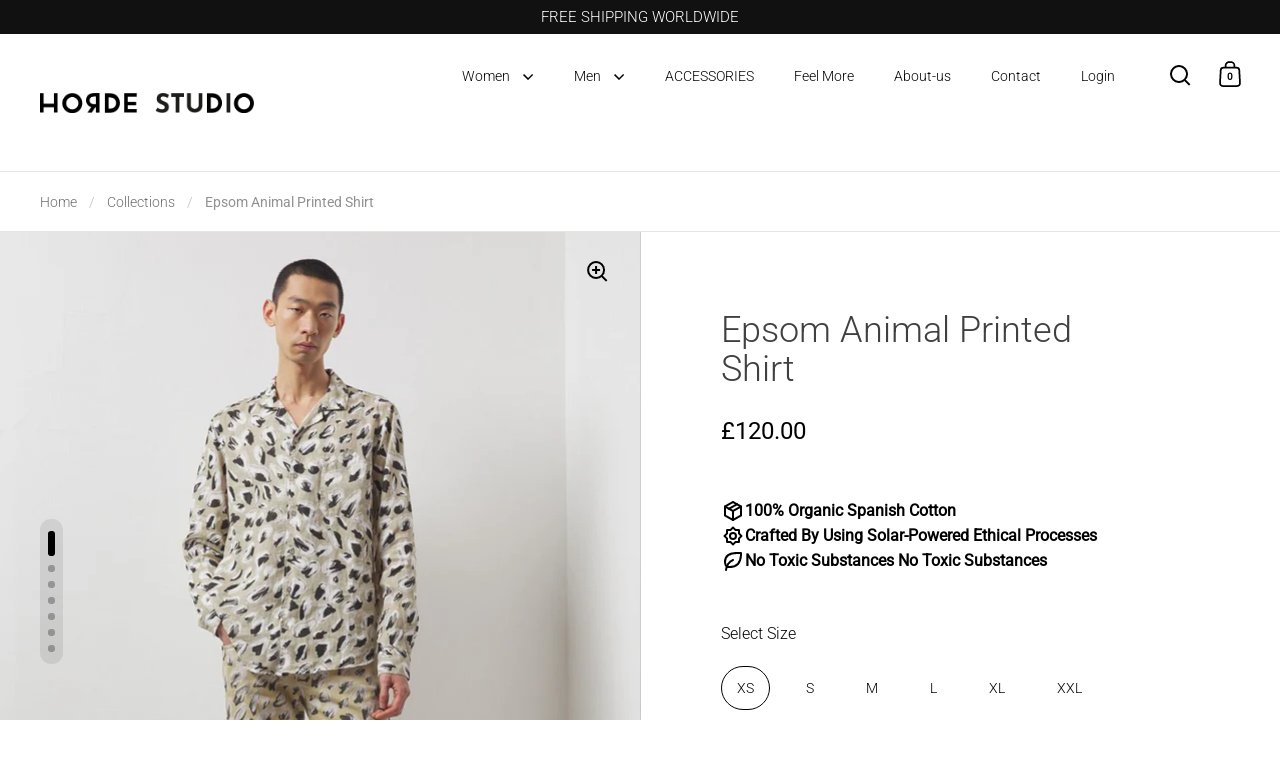

--- FILE ---
content_type: text/html; charset=utf-8
request_url: https://hordestudio.com/products/epsom-unisex-printed-linen-shirt-men
body_size: 50274
content:
<!doctype html><html class="no-js" lang="en" dir="ltr">
<head>
	
	

  <meta charset="utf-8">
  <meta name="viewport" content="width=device-width, initial-scale=1.0, height=device-height, minimum-scale=1.0">
  <meta http-equiv="X-UA-Compatible" content="IE=edge"><link rel="shortcut icon" href="//hordestudio.com/cdn/shop/files/favicon-32x32.png?crop=center&height=48&v=1641141941&width=48" type="image/png" /><title>Epsom Animal Printed Shirt &ndash; Horde Studio
</title><meta name="description" content="Lightweight hazelnut, black and off-white printed 100% linen long-sleeve shirt with a boxy fit. Designed to be worn loose with a dropped shoulder seam and featuring logo engraved button fastenings through front.">

<meta property="og:site_name" content="Horde Studio">
<meta property="og:url" content="https://hordestudio.com/products/epsom-unisex-printed-linen-shirt-men">
<meta property="og:title" content="Epsom Animal Printed Shirt">
<meta property="og:type" content="product">
<meta property="og:description" content="Lightweight hazelnut, black and off-white printed 100% linen long-sleeve shirt with a boxy fit. Designed to be worn loose with a dropped shoulder seam and featuring logo engraved button fastenings through front."><meta property="og:image" content="http://hordestudio.com/cdn/shop/files/id-2023_01_17_horde_ecom_03_014-0aca6186-a7ec92e9_f16fc766-95b8-4edb-9c31-021fd84ea622.jpg?v=1685280825">
  <meta property="og:image:secure_url" content="https://hordestudio.com/cdn/shop/files/id-2023_01_17_horde_ecom_03_014-0aca6186-a7ec92e9_f16fc766-95b8-4edb-9c31-021fd84ea622.jpg?v=1685280825">
  <meta property="og:image:width" content="960">
  <meta property="og:image:height" content="1280"><meta property="og:price:amount" content="120.00">
  <meta property="og:price:currency" content="GBP"><meta name="twitter:card" content="summary_large_image">
<meta name="twitter:title" content="Epsom Animal Printed Shirt">
<meta name="twitter:description" content="Lightweight hazelnut, black and off-white printed 100% linen long-sleeve shirt with a boxy fit. Designed to be worn loose with a dropped shoulder seam and featuring logo engraved button fastenings through front."><script type="application/ld+json">
  [
    {
      "@context": "https://schema.org",
      "@type": "WebSite",
      "name": "Horde Studio",
      "url": "https:\/\/hordestudio.com"
    },
    {
      "@context": "https://schema.org",
      "@type": "Organization",
      "name": "Horde Studio",
      "url": "https:\/\/hordestudio.com"
    }
  ]
</script>

<script type="application/ld+json">
{
  "@context": "http://schema.org",
  "@type": "BreadcrumbList",
  "itemListElement": [
    {
      "@type": "ListItem",
      "position": 1,
      "name": "Home",
      "item": "https://hordestudio.com"
    },{
        "@type": "ListItem",
        "position": 2,
        "name": "Epsom Animal Printed Shirt",
        "item": "https://hordestudio.com/products/epsom-unisex-printed-linen-shirt-men"
      }]
}
</script><script type="application/ld+json">{"@context":"http:\/\/schema.org\/","@id":"\/products\/epsom-unisex-printed-linen-shirt-men#product","@type":"ProductGroup","brand":{"@type":"Brand","name":"Horde Studio"},"category":"Outfit Sets","description":"\nLightweight hazelnut, black and off-white printed 100% linen long-sleeve shirt with a boxy fit. Designed to be worn loose with a dropped shoulder seam and featuring logo engraved button fastenings through front.\n","hasVariant":[{"@id":"\/products\/epsom-unisex-printed-linen-shirt-men?variant=40624245735509#variant","@type":"Product","image":"https:\/\/hordestudio.com\/cdn\/shop\/files\/id-2023_01_17_horde_ecom_03_014-0aca6186-a7ec92e9_f16fc766-95b8-4edb-9c31-021fd84ea622.jpg?v=1685280825\u0026width=1920","name":"Epsom Animal Printed Shirt - XS","offers":{"@id":"\/products\/epsom-unisex-printed-linen-shirt-men?variant=40624245735509#offer","@type":"Offer","availability":"http:\/\/schema.org\/InStock","price":"120.00","priceCurrency":"GBP","url":"https:\/\/hordestudio.com\/products\/epsom-unisex-printed-linen-shirt-men?variant=40624245735509"},"sku":"054-EPSOM-LSSHIRT-1012-XS"},{"@id":"\/products\/epsom-unisex-printed-linen-shirt-men?variant=40624245768277#variant","@type":"Product","image":"https:\/\/hordestudio.com\/cdn\/shop\/files\/id-2023_01_17_horde_ecom_03_014-0aca6186-a7ec92e9_f16fc766-95b8-4edb-9c31-021fd84ea622.jpg?v=1685280825\u0026width=1920","name":"Epsom Animal Printed Shirt - S","offers":{"@id":"\/products\/epsom-unisex-printed-linen-shirt-men?variant=40624245768277#offer","@type":"Offer","availability":"http:\/\/schema.org\/InStock","price":"120.00","priceCurrency":"GBP","url":"https:\/\/hordestudio.com\/products\/epsom-unisex-printed-linen-shirt-men?variant=40624245768277"},"sku":"054-EPSOM-LSSHIRT-1012-S"},{"@id":"\/products\/epsom-unisex-printed-linen-shirt-men?variant=40624245801045#variant","@type":"Product","image":"https:\/\/hordestudio.com\/cdn\/shop\/files\/id-2023_01_17_horde_ecom_03_014-0aca6186-a7ec92e9_f16fc766-95b8-4edb-9c31-021fd84ea622.jpg?v=1685280825\u0026width=1920","name":"Epsom Animal Printed Shirt - M","offers":{"@id":"\/products\/epsom-unisex-printed-linen-shirt-men?variant=40624245801045#offer","@type":"Offer","availability":"http:\/\/schema.org\/InStock","price":"120.00","priceCurrency":"GBP","url":"https:\/\/hordestudio.com\/products\/epsom-unisex-printed-linen-shirt-men?variant=40624245801045"},"sku":"054-EPSOM-LSSHIRT-1012-M"},{"@id":"\/products\/epsom-unisex-printed-linen-shirt-men?variant=40624245833813#variant","@type":"Product","image":"https:\/\/hordestudio.com\/cdn\/shop\/files\/id-2023_01_17_horde_ecom_03_014-0aca6186-a7ec92e9_f16fc766-95b8-4edb-9c31-021fd84ea622.jpg?v=1685280825\u0026width=1920","name":"Epsom Animal Printed Shirt - L","offers":{"@id":"\/products\/epsom-unisex-printed-linen-shirt-men?variant=40624245833813#offer","@type":"Offer","availability":"http:\/\/schema.org\/InStock","price":"120.00","priceCurrency":"GBP","url":"https:\/\/hordestudio.com\/products\/epsom-unisex-printed-linen-shirt-men?variant=40624245833813"},"sku":"054-EPSOM-LSSHIRT-1012-L"},{"@id":"\/products\/epsom-unisex-printed-linen-shirt-men?variant=40624245866581#variant","@type":"Product","image":"https:\/\/hordestudio.com\/cdn\/shop\/files\/id-2023_01_17_horde_ecom_03_014-0aca6186-a7ec92e9_f16fc766-95b8-4edb-9c31-021fd84ea622.jpg?v=1685280825\u0026width=1920","name":"Epsom Animal Printed Shirt - XL","offers":{"@id":"\/products\/epsom-unisex-printed-linen-shirt-men?variant=40624245866581#offer","@type":"Offer","availability":"http:\/\/schema.org\/InStock","price":"120.00","priceCurrency":"GBP","url":"https:\/\/hordestudio.com\/products\/epsom-unisex-printed-linen-shirt-men?variant=40624245866581"},"sku":"054-EPSOM-LSSHIRT-1012-XL"},{"@id":"\/products\/epsom-unisex-printed-linen-shirt-men?variant=40625052319829#variant","@type":"Product","image":"https:\/\/hordestudio.com\/cdn\/shop\/files\/id-2023_01_17_horde_ecom_03_014-0aca6186-a7ec92e9_f16fc766-95b8-4edb-9c31-021fd84ea622.jpg?v=1685280825\u0026width=1920","name":"Epsom Animal Printed Shirt - XXL","offers":{"@id":"\/products\/epsom-unisex-printed-linen-shirt-men?variant=40625052319829#offer","@type":"Offer","availability":"http:\/\/schema.org\/InStock","price":"120.00","priceCurrency":"GBP","url":"https:\/\/hordestudio.com\/products\/epsom-unisex-printed-linen-shirt-men?variant=40625052319829"},"sku":"054-EPSOM-LSSHIRT-1012-XXL"}],"name":"Epsom Animal Printed Shirt","productGroupID":"6928404545621","url":"https:\/\/hordestudio.com\/products\/epsom-unisex-printed-linen-shirt-men"}</script><link rel="canonical" href="https://hordestudio.com/products/epsom-unisex-printed-linen-shirt-men">

  <link rel="preconnect" href="https://cdn.shopify.com"><link rel="preconnect" href="https://fonts.shopifycdn.com" crossorigin><link href="//hordestudio.com/cdn/shop/t/9/assets/theme.css?v=102640426355543521631749543927" as="style" rel="preload"><link href="//hordestudio.com/cdn/shop/t/9/assets/section-header.css?v=171233665762437097931749455339" as="style" rel="preload"><link href="//hordestudio.com/cdn/shop/t/9/assets/component-slider.css?v=8095672625576475451749455338" as="style" rel="preload"><link href="//hordestudio.com/cdn/shop/t/9/assets/component-product-item.css?v=154712366832164997571749455338" as="style" rel="preload"><link href="//hordestudio.com/cdn/shop/t/9/assets/section-main-product.css?v=166929180159072023751749455339" as="style" rel="preload">
  <link rel="preload" as="image" href="//hordestudio.com/cdn/shop/files/id-2023_01_17_horde_ecom_03_014-0aca6186-a7ec92e9_f16fc766-95b8-4edb-9c31-021fd84ea622.jpg?v=1685280825&width=480" imagesrcset="//hordestudio.com/cdn/shop/files/id-2023_01_17_horde_ecom_03_014-0aca6186-a7ec92e9_f16fc766-95b8-4edb-9c31-021fd84ea622.jpg?v=1685280825&width=240 240w,//hordestudio.com/cdn/shop/files/id-2023_01_17_horde_ecom_03_014-0aca6186-a7ec92e9_f16fc766-95b8-4edb-9c31-021fd84ea622.jpg?v=1685280825&width=360 360w,//hordestudio.com/cdn/shop/files/id-2023_01_17_horde_ecom_03_014-0aca6186-a7ec92e9_f16fc766-95b8-4edb-9c31-021fd84ea622.jpg?v=1685280825&width=420 420w,//hordestudio.com/cdn/shop/files/id-2023_01_17_horde_ecom_03_014-0aca6186-a7ec92e9_f16fc766-95b8-4edb-9c31-021fd84ea622.jpg?v=1685280825&width=480 480w,//hordestudio.com/cdn/shop/files/id-2023_01_17_horde_ecom_03_014-0aca6186-a7ec92e9_f16fc766-95b8-4edb-9c31-021fd84ea622.jpg?v=1685280825&width=640 640w,//hordestudio.com/cdn/shop/files/id-2023_01_17_horde_ecom_03_014-0aca6186-a7ec92e9_f16fc766-95b8-4edb-9c31-021fd84ea622.jpg?v=1685280825&width=840 840w" imagesizes="(max-width: 1024px) and (orientation: portrait) 100vw, (max-width: 768px) 100vw, 50vw">
  

<link rel="preload" href="//hordestudio.com/cdn/fonts/roboto/roboto_n4.2019d890f07b1852f56ce63ba45b2db45d852cba.woff2" as="font" type="font/woff2" crossorigin><link rel="preload" href="//hordestudio.com/cdn/fonts/roboto/roboto_n3.9ac06d5955eb603264929711f38e40623ddc14db.woff2" as="font" type="font/woff2" crossorigin>

<style>



@font-face {
  font-family: Roboto;
  font-weight: 400;
  font-style: normal;
  font-display: swap;
  src: url("//hordestudio.com/cdn/fonts/roboto/roboto_n4.2019d890f07b1852f56ce63ba45b2db45d852cba.woff2") format("woff2"),
       url("//hordestudio.com/cdn/fonts/roboto/roboto_n4.238690e0007583582327135619c5f7971652fa9d.woff") format("woff");
}
@font-face {
  font-family: Roboto;
  font-weight: 300;
  font-style: normal;
  font-display: swap;
  src: url("//hordestudio.com/cdn/fonts/roboto/roboto_n3.9ac06d5955eb603264929711f38e40623ddc14db.woff2") format("woff2"),
       url("//hordestudio.com/cdn/fonts/roboto/roboto_n3.797df4bf78042ba6106158fcf6a8d0e116fbfdae.woff") format("woff");
}
@font-face {
  font-family: Roboto;
  font-weight: 400;
  font-style: normal;
  font-display: swap;
  src: url("//hordestudio.com/cdn/fonts/roboto/roboto_n4.2019d890f07b1852f56ce63ba45b2db45d852cba.woff2") format("woff2"),
       url("//hordestudio.com/cdn/fonts/roboto/roboto_n4.238690e0007583582327135619c5f7971652fa9d.woff") format("woff");
}
@font-face {
  font-family: Roboto;
  font-weight: 300;
  font-style: italic;
  font-display: swap;
  src: url("//hordestudio.com/cdn/fonts/roboto/roboto_i3.7ba64865c0576ce320cbaa5e1e04a91d9daa2d3a.woff2") format("woff2"),
       url("//hordestudio.com/cdn/fonts/roboto/roboto_i3.d974836b0cbb56a5fb4f6622c83b31968fe4c5d0.woff") format("woff");
}
</style>
<style>

  :root {

    /* Main color scheme */

    --main-text: #000000;
    --main-text-hover: rgba(0, 0, 0, 0.82);
    --main-text-foreground: #fff;
    
    --main-background: #ffffff;
    --main-background-secondary: rgba(0, 0, 0, 0.18);
    --main-background-third: rgba(0, 0, 0, 0.03);
    --main-borders: rgba(0, 0, 0, 0.08);
    --grid-borders: rgba(0, 0, 0, 0.1);

    /* Header & sidebars color scheme */
    
    --header-text: #000000;
    --header-text-foreground: #fff;
    
    --header-background: #ffffff;
    --header-background-secondary: rgba(0, 0, 0, 0.18);
    --header-borders: rgba(0, 0, 0, 0.08);
    --header-grid-borders: rgba(0, 0, 0, 0.1);/* Footer color scheme */

    --footer-text: ;
    --footer-text-foreground: #fff;
    
    --footer-background: ;
    --footer-background-secondary: ;
    --footer-borders: ;

    --grid-image-padding: 10%;
    --grid-image-background: rgba(0,0,0,0);

    /* Buttons radius */

    --buttons-radius: 30px;

    /* Font variables */

    --font-stack-headings: Roboto, sans-serif;
    --font-weight-headings: 400;
    --font-style-headings: normal;

    --font-stack-body: Roboto, sans-serif;
    --font-weight-body: 300;--font-weight-body-bold: 400;--font-style-body: normal;

    --base-headings-size: 60;
    --base-headings-line: 1.1;
    --base-body-size: 16;
    --base-body-line: 1.6;

  }

  select, .regular-select-cover, .facets__disclosure:after {
    background-image: url("data:image/svg+xml,%0A%3Csvg width='14' height='9' viewBox='0 0 14 9' fill='none' xmlns='http://www.w3.org/2000/svg'%3E%3Cpath d='M8.42815 7.47604L7.01394 8.89025L0.528658 2.40497L1.94287 0.990753L8.42815 7.47604Z' fill='rgb(0, 0, 0)'/%3E%3Cpath d='M6.98591 8.89025L5.5717 7.47604L12.057 0.990755L13.4712 2.40497L6.98591 8.89025Z' fill='rgb(0, 0, 0)'/%3E%3C/svg%3E%0A");
  }</style><link href="//hordestudio.com/cdn/shop/t/9/assets/theme.css?v=102640426355543521631749543927" rel="stylesheet" type="text/css" media="all" />

  <script>window.performance && window.performance.mark && window.performance.mark('shopify.content_for_header.start');</script><meta name="facebook-domain-verification" content="wh8cy9w5fqepkb10z809h7thbtys7y">
<meta id="shopify-digital-wallet" name="shopify-digital-wallet" content="/55243571285/digital_wallets/dialog">
<meta name="shopify-checkout-api-token" content="f11251b6fbbc07935b3d2fae343abb8a">
<link rel="alternate" type="application/json+oembed" href="https://hordestudio.com/products/epsom-unisex-printed-linen-shirt-men.oembed">
<script async="async" src="/checkouts/internal/preloads.js?locale=en-GB"></script>
<link rel="preconnect" href="https://shop.app" crossorigin="anonymous">
<script async="async" src="https://shop.app/checkouts/internal/preloads.js?locale=en-GB&shop_id=55243571285" crossorigin="anonymous"></script>
<script id="apple-pay-shop-capabilities" type="application/json">{"shopId":55243571285,"countryCode":"GB","currencyCode":"GBP","merchantCapabilities":["supports3DS"],"merchantId":"gid:\/\/shopify\/Shop\/55243571285","merchantName":"Horde Studio","requiredBillingContactFields":["postalAddress","email","phone"],"requiredShippingContactFields":["postalAddress","email","phone"],"shippingType":"shipping","supportedNetworks":["visa","maestro","masterCard","amex","discover","elo"],"total":{"type":"pending","label":"Horde Studio","amount":"1.00"},"shopifyPaymentsEnabled":true,"supportsSubscriptions":true}</script>
<script id="shopify-features" type="application/json">{"accessToken":"f11251b6fbbc07935b3d2fae343abb8a","betas":["rich-media-storefront-analytics"],"domain":"hordestudio.com","predictiveSearch":true,"shopId":55243571285,"locale":"en"}</script>
<script>var Shopify = Shopify || {};
Shopify.shop = "horde-studio.myshopify.com";
Shopify.locale = "en";
Shopify.currency = {"active":"GBP","rate":"1.0"};
Shopify.country = "GB";
Shopify.theme = {"name":"Horde Studio","id":127637323861,"schema_name":"Split","schema_version":"4.3.4","theme_store_id":842,"role":"main"};
Shopify.theme.handle = "null";
Shopify.theme.style = {"id":null,"handle":null};
Shopify.cdnHost = "hordestudio.com/cdn";
Shopify.routes = Shopify.routes || {};
Shopify.routes.root = "/";</script>
<script type="module">!function(o){(o.Shopify=o.Shopify||{}).modules=!0}(window);</script>
<script>!function(o){function n(){var o=[];function n(){o.push(Array.prototype.slice.apply(arguments))}return n.q=o,n}var t=o.Shopify=o.Shopify||{};t.loadFeatures=n(),t.autoloadFeatures=n()}(window);</script>
<script>
  window.ShopifyPay = window.ShopifyPay || {};
  window.ShopifyPay.apiHost = "shop.app\/pay";
  window.ShopifyPay.redirectState = null;
</script>
<script id="shop-js-analytics" type="application/json">{"pageType":"product"}</script>
<script defer="defer" async type="module" src="//hordestudio.com/cdn/shopifycloud/shop-js/modules/v2/client.init-shop-cart-sync_BT-GjEfc.en.esm.js"></script>
<script defer="defer" async type="module" src="//hordestudio.com/cdn/shopifycloud/shop-js/modules/v2/chunk.common_D58fp_Oc.esm.js"></script>
<script defer="defer" async type="module" src="//hordestudio.com/cdn/shopifycloud/shop-js/modules/v2/chunk.modal_xMitdFEc.esm.js"></script>
<script type="module">
  await import("//hordestudio.com/cdn/shopifycloud/shop-js/modules/v2/client.init-shop-cart-sync_BT-GjEfc.en.esm.js");
await import("//hordestudio.com/cdn/shopifycloud/shop-js/modules/v2/chunk.common_D58fp_Oc.esm.js");
await import("//hordestudio.com/cdn/shopifycloud/shop-js/modules/v2/chunk.modal_xMitdFEc.esm.js");

  window.Shopify.SignInWithShop?.initShopCartSync?.({"fedCMEnabled":true,"windoidEnabled":true});

</script>
<script>
  window.Shopify = window.Shopify || {};
  if (!window.Shopify.featureAssets) window.Shopify.featureAssets = {};
  window.Shopify.featureAssets['shop-js'] = {"shop-cart-sync":["modules/v2/client.shop-cart-sync_DZOKe7Ll.en.esm.js","modules/v2/chunk.common_D58fp_Oc.esm.js","modules/v2/chunk.modal_xMitdFEc.esm.js"],"init-fed-cm":["modules/v2/client.init-fed-cm_B6oLuCjv.en.esm.js","modules/v2/chunk.common_D58fp_Oc.esm.js","modules/v2/chunk.modal_xMitdFEc.esm.js"],"shop-cash-offers":["modules/v2/client.shop-cash-offers_D2sdYoxE.en.esm.js","modules/v2/chunk.common_D58fp_Oc.esm.js","modules/v2/chunk.modal_xMitdFEc.esm.js"],"shop-login-button":["modules/v2/client.shop-login-button_QeVjl5Y3.en.esm.js","modules/v2/chunk.common_D58fp_Oc.esm.js","modules/v2/chunk.modal_xMitdFEc.esm.js"],"pay-button":["modules/v2/client.pay-button_DXTOsIq6.en.esm.js","modules/v2/chunk.common_D58fp_Oc.esm.js","modules/v2/chunk.modal_xMitdFEc.esm.js"],"shop-button":["modules/v2/client.shop-button_DQZHx9pm.en.esm.js","modules/v2/chunk.common_D58fp_Oc.esm.js","modules/v2/chunk.modal_xMitdFEc.esm.js"],"avatar":["modules/v2/client.avatar_BTnouDA3.en.esm.js"],"init-windoid":["modules/v2/client.init-windoid_CR1B-cfM.en.esm.js","modules/v2/chunk.common_D58fp_Oc.esm.js","modules/v2/chunk.modal_xMitdFEc.esm.js"],"init-shop-for-new-customer-accounts":["modules/v2/client.init-shop-for-new-customer-accounts_C_vY_xzh.en.esm.js","modules/v2/client.shop-login-button_QeVjl5Y3.en.esm.js","modules/v2/chunk.common_D58fp_Oc.esm.js","modules/v2/chunk.modal_xMitdFEc.esm.js"],"init-shop-email-lookup-coordinator":["modules/v2/client.init-shop-email-lookup-coordinator_BI7n9ZSv.en.esm.js","modules/v2/chunk.common_D58fp_Oc.esm.js","modules/v2/chunk.modal_xMitdFEc.esm.js"],"init-shop-cart-sync":["modules/v2/client.init-shop-cart-sync_BT-GjEfc.en.esm.js","modules/v2/chunk.common_D58fp_Oc.esm.js","modules/v2/chunk.modal_xMitdFEc.esm.js"],"shop-toast-manager":["modules/v2/client.shop-toast-manager_DiYdP3xc.en.esm.js","modules/v2/chunk.common_D58fp_Oc.esm.js","modules/v2/chunk.modal_xMitdFEc.esm.js"],"init-customer-accounts":["modules/v2/client.init-customer-accounts_D9ZNqS-Q.en.esm.js","modules/v2/client.shop-login-button_QeVjl5Y3.en.esm.js","modules/v2/chunk.common_D58fp_Oc.esm.js","modules/v2/chunk.modal_xMitdFEc.esm.js"],"init-customer-accounts-sign-up":["modules/v2/client.init-customer-accounts-sign-up_iGw4briv.en.esm.js","modules/v2/client.shop-login-button_QeVjl5Y3.en.esm.js","modules/v2/chunk.common_D58fp_Oc.esm.js","modules/v2/chunk.modal_xMitdFEc.esm.js"],"shop-follow-button":["modules/v2/client.shop-follow-button_CqMgW2wH.en.esm.js","modules/v2/chunk.common_D58fp_Oc.esm.js","modules/v2/chunk.modal_xMitdFEc.esm.js"],"checkout-modal":["modules/v2/client.checkout-modal_xHeaAweL.en.esm.js","modules/v2/chunk.common_D58fp_Oc.esm.js","modules/v2/chunk.modal_xMitdFEc.esm.js"],"shop-login":["modules/v2/client.shop-login_D91U-Q7h.en.esm.js","modules/v2/chunk.common_D58fp_Oc.esm.js","modules/v2/chunk.modal_xMitdFEc.esm.js"],"lead-capture":["modules/v2/client.lead-capture_BJmE1dJe.en.esm.js","modules/v2/chunk.common_D58fp_Oc.esm.js","modules/v2/chunk.modal_xMitdFEc.esm.js"],"payment-terms":["modules/v2/client.payment-terms_Ci9AEqFq.en.esm.js","modules/v2/chunk.common_D58fp_Oc.esm.js","modules/v2/chunk.modal_xMitdFEc.esm.js"]};
</script>
<script id="__st">var __st={"a":55243571285,"offset":3600,"reqid":"b5bf4046-8c8d-4329-9698-5847931d2666-1769197136","pageurl":"hordestudio.com\/products\/epsom-unisex-printed-linen-shirt-men","u":"ac1b9723f54c","p":"product","rtyp":"product","rid":6928404545621};</script>
<script>window.ShopifyPaypalV4VisibilityTracking = true;</script>
<script id="captcha-bootstrap">!function(){'use strict';const t='contact',e='account',n='new_comment',o=[[t,t],['blogs',n],['comments',n],[t,'customer']],c=[[e,'customer_login'],[e,'guest_login'],[e,'recover_customer_password'],[e,'create_customer']],r=t=>t.map((([t,e])=>`form[action*='/${t}']:not([data-nocaptcha='true']) input[name='form_type'][value='${e}']`)).join(','),a=t=>()=>t?[...document.querySelectorAll(t)].map((t=>t.form)):[];function s(){const t=[...o],e=r(t);return a(e)}const i='password',u='form_key',d=['recaptcha-v3-token','g-recaptcha-response','h-captcha-response',i],f=()=>{try{return window.sessionStorage}catch{return}},m='__shopify_v',_=t=>t.elements[u];function p(t,e,n=!1){try{const o=window.sessionStorage,c=JSON.parse(o.getItem(e)),{data:r}=function(t){const{data:e,action:n}=t;return t[m]||n?{data:e,action:n}:{data:t,action:n}}(c);for(const[e,n]of Object.entries(r))t.elements[e]&&(t.elements[e].value=n);n&&o.removeItem(e)}catch(o){console.error('form repopulation failed',{error:o})}}const l='form_type',E='cptcha';function T(t){t.dataset[E]=!0}const w=window,h=w.document,L='Shopify',v='ce_forms',y='captcha';let A=!1;((t,e)=>{const n=(g='f06e6c50-85a8-45c8-87d0-21a2b65856fe',I='https://cdn.shopify.com/shopifycloud/storefront-forms-hcaptcha/ce_storefront_forms_captcha_hcaptcha.v1.5.2.iife.js',D={infoText:'Protected by hCaptcha',privacyText:'Privacy',termsText:'Terms'},(t,e,n)=>{const o=w[L][v],c=o.bindForm;if(c)return c(t,g,e,D).then(n);var r;o.q.push([[t,g,e,D],n]),r=I,A||(h.body.append(Object.assign(h.createElement('script'),{id:'captcha-provider',async:!0,src:r})),A=!0)});var g,I,D;w[L]=w[L]||{},w[L][v]=w[L][v]||{},w[L][v].q=[],w[L][y]=w[L][y]||{},w[L][y].protect=function(t,e){n(t,void 0,e),T(t)},Object.freeze(w[L][y]),function(t,e,n,w,h,L){const[v,y,A,g]=function(t,e,n){const i=e?o:[],u=t?c:[],d=[...i,...u],f=r(d),m=r(i),_=r(d.filter((([t,e])=>n.includes(e))));return[a(f),a(m),a(_),s()]}(w,h,L),I=t=>{const e=t.target;return e instanceof HTMLFormElement?e:e&&e.form},D=t=>v().includes(t);t.addEventListener('submit',(t=>{const e=I(t);if(!e)return;const n=D(e)&&!e.dataset.hcaptchaBound&&!e.dataset.recaptchaBound,o=_(e),c=g().includes(e)&&(!o||!o.value);(n||c)&&t.preventDefault(),c&&!n&&(function(t){try{if(!f())return;!function(t){const e=f();if(!e)return;const n=_(t);if(!n)return;const o=n.value;o&&e.removeItem(o)}(t);const e=Array.from(Array(32),(()=>Math.random().toString(36)[2])).join('');!function(t,e){_(t)||t.append(Object.assign(document.createElement('input'),{type:'hidden',name:u})),t.elements[u].value=e}(t,e),function(t,e){const n=f();if(!n)return;const o=[...t.querySelectorAll(`input[type='${i}']`)].map((({name:t})=>t)),c=[...d,...o],r={};for(const[a,s]of new FormData(t).entries())c.includes(a)||(r[a]=s);n.setItem(e,JSON.stringify({[m]:1,action:t.action,data:r}))}(t,e)}catch(e){console.error('failed to persist form',e)}}(e),e.submit())}));const S=(t,e)=>{t&&!t.dataset[E]&&(n(t,e.some((e=>e===t))),T(t))};for(const o of['focusin','change'])t.addEventListener(o,(t=>{const e=I(t);D(e)&&S(e,y())}));const B=e.get('form_key'),M=e.get(l),P=B&&M;t.addEventListener('DOMContentLoaded',(()=>{const t=y();if(P)for(const e of t)e.elements[l].value===M&&p(e,B);[...new Set([...A(),...v().filter((t=>'true'===t.dataset.shopifyCaptcha))])].forEach((e=>S(e,t)))}))}(h,new URLSearchParams(w.location.search),n,t,e,['guest_login'])})(!0,!0)}();</script>
<script integrity="sha256-4kQ18oKyAcykRKYeNunJcIwy7WH5gtpwJnB7kiuLZ1E=" data-source-attribution="shopify.loadfeatures" defer="defer" src="//hordestudio.com/cdn/shopifycloud/storefront/assets/storefront/load_feature-a0a9edcb.js" crossorigin="anonymous"></script>
<script crossorigin="anonymous" defer="defer" src="//hordestudio.com/cdn/shopifycloud/storefront/assets/shopify_pay/storefront-65b4c6d7.js?v=20250812"></script>
<script data-source-attribution="shopify.dynamic_checkout.dynamic.init">var Shopify=Shopify||{};Shopify.PaymentButton=Shopify.PaymentButton||{isStorefrontPortableWallets:!0,init:function(){window.Shopify.PaymentButton.init=function(){};var t=document.createElement("script");t.src="https://hordestudio.com/cdn/shopifycloud/portable-wallets/latest/portable-wallets.en.js",t.type="module",document.head.appendChild(t)}};
</script>
<script data-source-attribution="shopify.dynamic_checkout.buyer_consent">
  function portableWalletsHideBuyerConsent(e){var t=document.getElementById("shopify-buyer-consent"),n=document.getElementById("shopify-subscription-policy-button");t&&n&&(t.classList.add("hidden"),t.setAttribute("aria-hidden","true"),n.removeEventListener("click",e))}function portableWalletsShowBuyerConsent(e){var t=document.getElementById("shopify-buyer-consent"),n=document.getElementById("shopify-subscription-policy-button");t&&n&&(t.classList.remove("hidden"),t.removeAttribute("aria-hidden"),n.addEventListener("click",e))}window.Shopify?.PaymentButton&&(window.Shopify.PaymentButton.hideBuyerConsent=portableWalletsHideBuyerConsent,window.Shopify.PaymentButton.showBuyerConsent=portableWalletsShowBuyerConsent);
</script>
<script data-source-attribution="shopify.dynamic_checkout.cart.bootstrap">document.addEventListener("DOMContentLoaded",(function(){function t(){return document.querySelector("shopify-accelerated-checkout-cart, shopify-accelerated-checkout")}if(t())Shopify.PaymentButton.init();else{new MutationObserver((function(e,n){t()&&(Shopify.PaymentButton.init(),n.disconnect())})).observe(document.body,{childList:!0,subtree:!0})}}));
</script>
<link id="shopify-accelerated-checkout-styles" rel="stylesheet" media="screen" href="https://hordestudio.com/cdn/shopifycloud/portable-wallets/latest/accelerated-checkout-backwards-compat.css" crossorigin="anonymous">
<style id="shopify-accelerated-checkout-cart">
        #shopify-buyer-consent {
  margin-top: 1em;
  display: inline-block;
  width: 100%;
}

#shopify-buyer-consent.hidden {
  display: none;
}

#shopify-subscription-policy-button {
  background: none;
  border: none;
  padding: 0;
  text-decoration: underline;
  font-size: inherit;
  cursor: pointer;
}

#shopify-subscription-policy-button::before {
  box-shadow: none;
}

      </style>

<script>window.performance && window.performance.mark && window.performance.mark('shopify.content_for_header.end');</script>

  <script>
    const rbi = [];
    const ribSetSize = (img) => {
      if ( img.offsetWidth / parseInt(img.dataset.ratio) < img.offsetHeight ) {
        img.setAttribute('sizes', `${Math.ceil(img.offsetHeight * parseInt(img.dataset.ratio))}px`);
      } else {
        img.setAttribute('sizes', `${Math.ceil(img.offsetWidth)}px`);
      }
    }
    function debounce(fn, wait) {
      let t;
      return (...args) => {
        clearTimeout(t);
        t = setTimeout(() => fn.apply(this, args), wait);
      };
    }
    window.KEYCODES = {
      TAB: 9,
      ESC: 27,
      DOWN: 40,
      RIGHT: 39,
      UP: 38,
      LEFT: 37,
      RETURN: 13
    };
    window.addEventListener('resize', debounce(()=>{
      for ( let img of rbi ) {
        ribSetSize(img);
      }
    }, 250));
  </script>

  <script>
    const ProductHeaderHelper = productSelector => {
      const originalHeader = document.querySelector(`${productSelector} .product-header`);
      let duplicateHeader = document.createElement('div');
      duplicateHeader.classList = 'product-header product-header--mobile';
      duplicateHeader.innerHTML = document.querySelector(`${productSelector} product-header`).innerHTML;
      duplicateHeader.querySelector('.price-reviews').id = "";
      document.querySelector(`${productSelector}`).prepend(duplicateHeader);
      const headerObserver = new MutationObserver(mutations=>{
        for ( const mutation of mutations ) {
          duplicateHeader.innerHTML = originalHeader.innerHTML;
        }
      });
      headerObserver.observe(originalHeader,{ attributes: false, childList: true, subtree: true })
    }
  </script><noscript>
    <link rel="stylesheet" href="//hordestudio.com/cdn/shop/t/9/assets/theme-noscript.css?v=143651147855901250301749455339">
  </noscript>

  <script src="//hordestudio.com/cdn/shop/t/9/assets/component-video-background.js?v=144337521800850417181749455338" defer></script>

<!-- BEGIN app block: shopify://apps/pandectes-gdpr/blocks/banner/58c0baa2-6cc1-480c-9ea6-38d6d559556a -->
  
    
      <!-- TCF is active, scripts are loaded above -->
      
      <script>
        
          window.PandectesSettings = {"store":{"id":55243571285,"plan":"basic","theme":"Updated copy of Updated copy of Split","primaryLocale":"en","adminMode":false,"headless":false,"storefrontRootDomain":"","checkoutRootDomain":"","storefrontAccessToken":""},"tsPublished":1749459591,"declaration":{"showPurpose":false,"showProvider":false,"declIntroText":"We use cookies to optimize website functionality, analyze the performance, and provide personalized experience to you. Some cookies are essential to make the website operate and function correctly. Those cookies cannot be disabled. In this window you can manage your preference of cookies.","showDateGenerated":true},"language":{"unpublished":[],"languageMode":"Single","fallbackLanguage":"en","languageDetection":"browser","languagesSupported":[]},"texts":{"managed":{"headerText":{"en":"We respect your privacy"},"consentText":{"en":"This website uses cookies to ensure you get the best experience."},"linkText":{"en":"Learn more"},"imprintText":{"en":"Imprint"},"googleLinkText":{"en":"Google's Privacy Terms"},"allowButtonText":{"en":"Accept"},"denyButtonText":{"en":"Decline"},"dismissButtonText":{"en":"Ok"},"leaveSiteButtonText":{"en":"Leave this site"},"preferencesButtonText":{"en":"Preferences"},"cookiePolicyText":{"en":"Cookie policy"},"preferencesPopupTitleText":{"en":"Manage consent preferences"},"preferencesPopupIntroText":{"en":"We use cookies to optimize website functionality, analyze the performance, and provide personalized experience to you. Some cookies are essential to make the website operate and function correctly. Those cookies cannot be disabled. In this window you can manage your preference of cookies."},"preferencesPopupSaveButtonText":{"en":"Save preferences"},"preferencesPopupCloseButtonText":{"en":"Close"},"preferencesPopupAcceptAllButtonText":{"en":"Accept all"},"preferencesPopupRejectAllButtonText":{"en":"Reject all"},"cookiesDetailsText":{"en":"Cookies details"},"preferencesPopupAlwaysAllowedText":{"en":"Always allowed"},"accessSectionParagraphText":{"en":"You have the right to request access to your data at any time."},"accessSectionTitleText":{"en":"Data portability"},"accessSectionAccountInfoActionText":{"en":"Personal data"},"accessSectionDownloadReportActionText":{"en":"Request export"},"accessSectionGDPRRequestsActionText":{"en":"Data subject requests"},"accessSectionOrdersRecordsActionText":{"en":"Orders"},"rectificationSectionParagraphText":{"en":"You have the right to request your data to be updated whenever you think it is appropriate."},"rectificationSectionTitleText":{"en":"Data Rectification"},"rectificationCommentPlaceholder":{"en":"Describe what you want to be updated"},"rectificationCommentValidationError":{"en":"Comment is required"},"rectificationSectionEditAccountActionText":{"en":"Request an update"},"erasureSectionTitleText":{"en":"Right to be forgotten"},"erasureSectionParagraphText":{"en":"You have the right to ask all your data to be erased. After that, you will no longer be able to access your account."},"erasureSectionRequestDeletionActionText":{"en":"Request personal data deletion"},"consentDate":{"en":"Consent date"},"consentId":{"en":"Consent ID"},"consentSectionChangeConsentActionText":{"en":"Change consent preference"},"consentSectionConsentedText":{"en":"You consented to the cookies policy of this website on"},"consentSectionNoConsentText":{"en":"You have not consented to the cookies policy of this website."},"consentSectionTitleText":{"en":"Your cookie consent"},"consentStatus":{"en":"Consent preference"},"confirmationFailureMessage":{"en":"Your request was not verified. Please try again and if problem persists, contact store owner for assistance"},"confirmationFailureTitle":{"en":"A problem occurred"},"confirmationSuccessMessage":{"en":"We will soon get back to you as to your request."},"confirmationSuccessTitle":{"en":"Your request is verified"},"guestsSupportEmailFailureMessage":{"en":"Your request was not submitted. Please try again and if problem persists, contact store owner for assistance."},"guestsSupportEmailFailureTitle":{"en":"A problem occurred"},"guestsSupportEmailPlaceholder":{"en":"E-mail address"},"guestsSupportEmailSuccessMessage":{"en":"If you are registered as a customer of this store, you will soon receive an email with instructions on how to proceed."},"guestsSupportEmailSuccessTitle":{"en":"Thank you for your request"},"guestsSupportEmailValidationError":{"en":"Email is not valid"},"guestsSupportInfoText":{"en":"Please login with your customer account to further proceed."},"submitButton":{"en":"Submit"},"submittingButton":{"en":"Submitting..."},"cancelButton":{"en":"Cancel"},"declIntroText":{"en":"We use cookies to optimize website functionality, analyze the performance, and provide personalized experience to you. Some cookies are essential to make the website operate and function correctly. Those cookies cannot be disabled. In this window you can manage your preference of cookies."},"declName":{"en":"Name"},"declPurpose":{"en":"Purpose"},"declType":{"en":"Type"},"declRetention":{"en":"Retention"},"declProvider":{"en":"Provider"},"declFirstParty":{"en":"First-party"},"declThirdParty":{"en":"Third-party"},"declSeconds":{"en":"seconds"},"declMinutes":{"en":"minutes"},"declHours":{"en":"hours"},"declDays":{"en":"days"},"declMonths":{"en":"months"},"declYears":{"en":"years"},"declSession":{"en":"Session"},"declDomain":{"en":"Domain"},"declPath":{"en":"Path"}},"categories":{"strictlyNecessaryCookiesTitleText":{"en":"Strictly necessary cookies"},"strictlyNecessaryCookiesDescriptionText":{"en":"These cookies are essential in order to enable you to move around the website and use its features, such as accessing secure areas of the website. The website cannot function properly without these cookies."},"functionalityCookiesTitleText":{"en":"Functional cookies"},"functionalityCookiesDescriptionText":{"en":"These cookies enable the site to provide enhanced functionality and personalisation. They may be set by us or by third party providers whose services we have added to our pages. If you do not allow these cookies then some or all of these services may not function properly."},"performanceCookiesTitleText":{"en":"Performance cookies"},"performanceCookiesDescriptionText":{"en":"These cookies enable us to monitor and improve the performance of our website. For example, they allow us to count visits, identify traffic sources and see which parts of the site are most popular."},"targetingCookiesTitleText":{"en":"Targeting cookies"},"targetingCookiesDescriptionText":{"en":"These cookies may be set through our site by our advertising partners. They may be used by those companies to build a profile of your interests and show you relevant adverts on other sites.    They do not store directly personal information, but are based on uniquely identifying your browser and internet device. If you do not allow these cookies, you will experience less targeted advertising."},"unclassifiedCookiesTitleText":{"en":"Unclassified cookies"},"unclassifiedCookiesDescriptionText":{"en":"Unclassified cookies are cookies that we are in the process of classifying, together with the providers of individual cookies."}},"auto":{}},"library":{"previewMode":false,"fadeInTimeout":0,"defaultBlocked":7,"showLink":true,"showImprintLink":false,"showGoogleLink":false,"enabled":true,"cookie":{"expiryDays":365,"secure":true},"dismissOnScroll":false,"dismissOnWindowClick":false,"dismissOnTimeout":false,"palette":{"popup":{"background":"#FFFFFF","backgroundForCalculations":{"a":1,"b":255,"g":255,"r":255},"text":"#000000"},"button":{"background":"#000000","backgroundForCalculations":{"a":1,"b":0,"g":0,"r":0},"text":"#FFFFFF","textForCalculation":{"a":1,"b":255,"g":255,"r":255},"border":"transparent"}},"content":{"href":"https://hordestudio.com/pages/privacy-policy","imprintHref":"/","close":"&#10005;","target":"_blank","logo":"<img class=\"cc-banner-logo\" style=\"max-height: 40px;\" src=\"https://horde-studio.myshopify.com/cdn/shop/files/pandectes-banner-logo.png\" alt=\"logo\" />"},"window":"<div role=\"dialog\" aria-live=\"polite\" aria-label=\"cookieconsent\" aria-describedby=\"cookieconsent:desc\" id=\"pandectes-banner\" class=\"cc-window-wrapper cc-bottom-wrapper\"><div class=\"pd-cookie-banner-window cc-window {{classes}}\"><!--googleoff: all-->{{children}}<!--googleon: all--></div></div>","compliance":{"opt-both":"<div class=\"cc-compliance cc-highlight\">{{deny}}{{allow}}</div>"},"type":"opt-both","layouts":{"basic":"{{logo}}{{messagelink}}{{compliance}}{{close}}"},"position":"bottom","theme":"classic","revokable":false,"animateRevokable":false,"revokableReset":false,"revokableLogoUrl":"https://horde-studio.myshopify.com/cdn/shop/files/pandectes-reopen-logo.png","revokablePlacement":"bottom-left","revokableMarginHorizontal":15,"revokableMarginVertical":15,"static":false,"autoAttach":true,"hasTransition":true,"blacklistPage":[""],"elements":{"close":"<button aria-label=\"close\" type=\"button\" tabindex=\"0\" class=\"cc-close\">{{close}}</button>","dismiss":"<button type=\"button\" tabindex=\"0\" class=\"cc-btn cc-btn-decision cc-dismiss\">{{dismiss}}</button>","allow":"<button type=\"button\" tabindex=\"0\" class=\"cc-btn cc-btn-decision cc-allow\">{{allow}}</button>","deny":"<button type=\"button\" tabindex=\"0\" class=\"cc-btn cc-btn-decision cc-deny\">{{deny}}</button>","preferences":"<button tabindex=\"0\" type=\"button\" class=\"cc-btn cc-settings\" onclick=\"Pandectes.fn.openPreferences()\">{{preferences}}</button>"}},"geolocation":{"brOnly":false,"caOnly":false,"euOnly":false,"jpOnly":false,"thOnly":false,"canadaOnly":false,"globalVisibility":true},"dsr":{"guestsSupport":false,"accessSectionDownloadReportAuto":false},"banner":{"resetTs":1688455649,"extraCss":"        .cc-banner-logo {max-width: 24em!important;}    @media(min-width: 768px) {.cc-window.cc-floating{max-width: 24em!important;width: 24em!important;}}    .cc-message, .pd-cookie-banner-window .cc-header, .cc-logo {text-align: center}    .cc-window-wrapper{z-index: 2147483647;}    .cc-window{z-index: 2147483647;font-family: inherit;}    .pd-cookie-banner-window .cc-header{font-family: inherit;}    .pd-cp-ui{font-family: inherit; background-color: #FFFFFF;color:#000000;}    button.pd-cp-btn, a.pd-cp-btn{background-color:#000000;color:#FFFFFF!important;}    input + .pd-cp-preferences-slider{background-color: rgba(0, 0, 0, 0.3)}    .pd-cp-scrolling-section::-webkit-scrollbar{background-color: rgba(0, 0, 0, 0.3)}    input:checked + .pd-cp-preferences-slider{background-color: rgba(0, 0, 0, 1)}    .pd-cp-scrolling-section::-webkit-scrollbar-thumb {background-color: rgba(0, 0, 0, 1)}    .pd-cp-ui-close{color:#000000;}    .pd-cp-preferences-slider:before{background-color: #FFFFFF}    .pd-cp-title:before {border-color: #000000!important}    .pd-cp-preferences-slider{background-color:#000000}    .pd-cp-toggle{color:#000000!important}    @media(max-width:699px) {.pd-cp-ui-close-top svg {fill: #000000}}    .pd-cp-toggle:hover,.pd-cp-toggle:visited,.pd-cp-toggle:active{color:#000000!important}    .pd-cookie-banner-window {box-shadow: 0 0 18px rgb(0 0 0 / 20%);}  ","customJavascript":{},"showPoweredBy":false,"logoHeight":40,"hybridStrict":false,"cookiesBlockedByDefault":"7","isActive":true,"implicitSavePreferences":false,"cookieIcon":false,"blockBots":false,"showCookiesDetails":true,"hasTransition":true,"blockingPage":false,"showOnlyLandingPage":false,"leaveSiteUrl":"https://www.google.com","linkRespectStoreLang":false},"cookies":{"0":[{"name":"secure_customer_sig","type":"http","domain":"hordestudio.com","path":"/","provider":"Shopify","firstParty":true,"retention":"1 year(s)","expires":1,"unit":"declYears","purpose":{"en":"Used in connection with customer login."}},{"name":"localization","type":"http","domain":"hordestudio.com","path":"/","provider":"Shopify","firstParty":true,"retention":"1 year(s)","expires":1,"unit":"declYears","purpose":{"en":"Shopify store localization"}},{"name":"cart_currency","type":"http","domain":"hordestudio.com","path":"/","provider":"Shopify","firstParty":true,"retention":"15 day(s)","expires":15,"unit":"declDays","purpose":{"en":"Used in connection with shopping cart."}},{"name":"_cmp_a","type":"http","domain":".hordestudio.com","path":"/","provider":"Shopify","firstParty":true,"retention":"2 day(s)","expires":2,"unit":"declDays","purpose":{"en":"Used for managing customer privacy settings."}},{"name":"_shopify_tm","type":"http","domain":".hordestudio.com","path":"/","provider":"Shopify","firstParty":true,"retention":"30 minute(s)","expires":30,"unit":"declMinutes","purpose":{"en":"Used for managing customer privacy settings."}},{"name":"_shopify_tw","type":"http","domain":".hordestudio.com","path":"/","provider":"Shopify","firstParty":true,"retention":"14 day(s)","expires":14,"unit":"declDays","purpose":{"en":"Used for managing customer privacy settings."}},{"name":"_shopify_m","type":"http","domain":".hordestudio.com","path":"/","provider":"Shopify","firstParty":true,"retention":"1 year(s)","expires":1,"unit":"declYears","purpose":{"en":"Used for managing customer privacy settings."}},{"name":"shopify_pay_redirect","type":"http","domain":"hordestudio.com","path":"/","provider":"Shopify","firstParty":true,"retention":"60 minute(s)","expires":60,"unit":"declMinutes","purpose":{"en":"Used in connection with checkout."}},{"name":"_secure_session_id","type":"http","domain":"hordestudio.com","path":"/","provider":"Shopify","firstParty":true,"retention":"24 hour(s)","expires":24,"unit":"declHours","purpose":{"en":"Used in connection with navigation through a storefront."}},{"name":"keep_alive","type":"http","domain":"hordestudio.com","path":"/","provider":"Shopify","firstParty":true,"retention":"31 minute(s)","expires":31,"unit":"declMinutes","purpose":{"en":"Used in connection with buyer localization."}},{"name":"_tracking_consent","type":"http","domain":".hordestudio.com","path":"/","provider":"Shopify","firstParty":true,"retention":"1 year(s)","expires":1,"unit":"declYears","purpose":{"en":"Tracking preferences."}}],"1":[],"2":[{"name":"_s","type":"http","domain":".hordestudio.com","path":"/","provider":"Shopify","firstParty":true,"retention":"31 minute(s)","expires":31,"unit":"declMinutes","purpose":{"en":"Shopify analytics."}},{"name":"_shopify_s","type":"http","domain":".hordestudio.com","path":"/","provider":"Shopify","firstParty":true,"retention":"31 minute(s)","expires":31,"unit":"declMinutes","purpose":{"en":"Shopify analytics."}},{"name":"_shopify_y","type":"http","domain":".hordestudio.com","path":"/","provider":"Shopify","firstParty":true,"retention":"1 year(s)","expires":1,"unit":"declYears","purpose":{"en":"Shopify analytics."}},{"name":"_landing_page","type":"http","domain":".hordestudio.com","path":"/","provider":"Shopify","firstParty":true,"retention":"15 day(s)","expires":15,"unit":"declDays","purpose":{"en":"Tracks landing pages."}},{"name":"_orig_referrer","type":"http","domain":".hordestudio.com","path":"/","provider":"Shopify","firstParty":true,"retention":"15 day(s)","expires":15,"unit":"declDays","purpose":{"en":"Tracks landing pages."}},{"name":"__cf_bm","type":"http","domain":".hordestudio.com","path":"/","provider":"CloudFlare","firstParty":true,"retention":"30 minute(s)","expires":30,"unit":"declMinutes","purpose":{"en":"Used to manage incoming traffic that matches criteria associated with bots."}},{"name":"_y","type":"http","domain":".hordestudio.com","path":"/","provider":"Shopify","firstParty":true,"retention":"1 year(s)","expires":1,"unit":"declYears","purpose":{"en":"Shopify analytics."}},{"name":"__cf_bm","type":"http","domain":".cdn.shopify.com","path":"/","provider":"CloudFlare","firstParty":true,"retention":"30 minute(s)","expires":30,"unit":"declMinutes","purpose":{"en":"Used to manage incoming traffic that matches criteria associated with bots."}},{"name":"__cf_bm","type":"http","domain":".shop.app","path":"/","provider":"CloudFlare","firstParty":true,"retention":"30 minute(s)","expires":30,"unit":"declMinutes","purpose":{"en":"Used to manage incoming traffic that matches criteria associated with bots."}},{"name":"_shopify_sa_t","type":"http","domain":".hordestudio.com","path":"/","provider":"Shopify","firstParty":true,"retention":"30 minute(s)","expires":30,"unit":"declMinutes","purpose":{"en":"Shopify analytics relating to marketing & referrals."}},{"name":"_shopify_sa_p","type":"http","domain":".hordestudio.com","path":"/","provider":"Shopify","firstParty":true,"retention":"30 minute(s)","expires":30,"unit":"declMinutes","purpose":{"en":"Shopify analytics relating to marketing & referrals."}},{"name":"_ga","type":"http","domain":".hordestudio.com","path":"/","provider":"Google","firstParty":true,"retention":"1 year(s)","expires":1,"unit":"declYears","purpose":{"en":"Cookie is set by Google Analytics with unknown functionality"}},{"name":"_gat_UA-217435011-1","type":"http","domain":".hordestudio.com","path":"/","provider":"Google","firstParty":true,"retention":"50 second(s)","expires":50,"unit":"declSeconds","purpose":{"en":"Cookie is placed by Google Analytics to filter requests from bots."}},{"name":"_ga_YXEJTGRC5D","type":"http","domain":".hordestudio.com","path":"/","provider":"Google","firstParty":true,"retention":"1 year(s)","expires":1,"unit":"declYears","purpose":{"en":"Cookie is set by Google Analytics with unknown functionality"}},{"name":"_gid","type":"http","domain":".hordestudio.com","path":"/","provider":"Google","firstParty":true,"retention":"24 hour(s)","expires":24,"unit":"declHours","purpose":{"en":"Cookie is placed by Google Analytics to count and track pageviews."}},{"name":"__cf_bm","type":"http","domain":".geolocation-recommendations.shopifyapps.com","path":"/","provider":"CloudFlare","firstParty":true,"retention":"30 minute(s)","expires":30,"unit":"declMinutes","purpose":{"en":"Used to manage incoming traffic that matches criteria associated with bots."}},{"name":"_ga_Q052HT2YPG","type":"http","domain":".hordestudio.com","path":"/","provider":"Google","firstParty":true,"retention":"1 year(s)","expires":1,"unit":"declYears","purpose":{"en":"Cookie is set by Google Analytics with unknown functionality"}},{"name":"__cf_bm","type":"http","domain":".pay.shopify.com","path":"/","provider":"CloudFlare","firstParty":true,"retention":"30 minute(s)","expires":30,"unit":"declMinutes","purpose":{"en":"Used to manage incoming traffic that matches criteria associated with bots."}}],"4":[{"name":"_gcl_au","type":"http","domain":".hordestudio.com","path":"/","provider":"Google","firstParty":true,"retention":"90 day(s)","expires":90,"unit":"declDays","purpose":{"en":"Cookie is placed by Google Tag Manager to track conversions."}},{"name":"__kla_id","type":"http","domain":"hordestudio.com","path":"/","provider":"Klaviyo","firstParty":true,"retention":"1 year(s)","expires":1,"unit":"declYears","purpose":{"en":"Tracks when someone clicks through a Klaviyo email to your website"}},{"name":"_pin_unauth","type":"http","domain":".hordestudio.com","path":"/","provider":"Pinterest","firstParty":true,"retention":"1 year(s)","expires":1,"unit":"declYears","purpose":{"en":"Used to group actions for users who cannot be identified by Pinterest."}}],"8":[]},"blocker":{"isActive":false,"googleConsentMode":{"id":"","analyticsId":"","isActive":false,"adStorageCategory":4,"analyticsStorageCategory":2,"personalizationStorageCategory":1,"functionalityStorageCategory":1,"customEvent":true,"securityStorageCategory":0,"redactData":true,"urlPassthrough":false},"facebookPixel":{"id":"","isActive":false,"ldu":false},"microsoft":{},"rakuten":{"isActive":false,"cmp":false,"ccpa":false},"gpcIsActive":false,"defaultBlocked":7,"patterns":{"whiteList":[],"blackList":{"1":[],"2":[],"4":[],"8":[]},"iframesWhiteList":[],"iframesBlackList":{"1":[],"2":[],"4":[],"8":[]},"beaconsWhiteList":[],"beaconsBlackList":{"1":[],"2":[],"4":[],"8":[]}}}};
        
        window.addEventListener('DOMContentLoaded', function(){
          const script = document.createElement('script');
          
            script.src = "https://cdn.shopify.com/extensions/019be439-d987-77f1-acec-51375980d6df/gdpr-241/assets/pandectes-core.js";
          
          script.defer = true;
          document.body.appendChild(script);
        })
      </script>
    
  


<!-- END app block --><!-- BEGIN app block: shopify://apps/klaviyo-email-marketing-sms/blocks/klaviyo-onsite-embed/2632fe16-c075-4321-a88b-50b567f42507 -->












  <script async src="https://static.klaviyo.com/onsite/js/S9PFxX/klaviyo.js?company_id=S9PFxX"></script>
  <script>!function(){if(!window.klaviyo){window._klOnsite=window._klOnsite||[];try{window.klaviyo=new Proxy({},{get:function(n,i){return"push"===i?function(){var n;(n=window._klOnsite).push.apply(n,arguments)}:function(){for(var n=arguments.length,o=new Array(n),w=0;w<n;w++)o[w]=arguments[w];var t="function"==typeof o[o.length-1]?o.pop():void 0,e=new Promise((function(n){window._klOnsite.push([i].concat(o,[function(i){t&&t(i),n(i)}]))}));return e}}})}catch(n){window.klaviyo=window.klaviyo||[],window.klaviyo.push=function(){var n;(n=window._klOnsite).push.apply(n,arguments)}}}}();</script>

  
    <script id="viewed_product">
      if (item == null) {
        var _learnq = _learnq || [];

        var MetafieldReviews = null
        var MetafieldYotpoRating = null
        var MetafieldYotpoCount = null
        var MetafieldLooxRating = null
        var MetafieldLooxCount = null
        var okendoProduct = null
        var okendoProductReviewCount = null
        var okendoProductReviewAverageValue = null
        try {
          // The following fields are used for Customer Hub recently viewed in order to add reviews.
          // This information is not part of __kla_viewed. Instead, it is part of __kla_viewed_reviewed_items
          MetafieldReviews = {};
          MetafieldYotpoRating = null
          MetafieldYotpoCount = null
          MetafieldLooxRating = null
          MetafieldLooxCount = null

          okendoProduct = null
          // If the okendo metafield is not legacy, it will error, which then requires the new json formatted data
          if (okendoProduct && 'error' in okendoProduct) {
            okendoProduct = null
          }
          okendoProductReviewCount = okendoProduct ? okendoProduct.reviewCount : null
          okendoProductReviewAverageValue = okendoProduct ? okendoProduct.reviewAverageValue : null
        } catch (error) {
          console.error('Error in Klaviyo onsite reviews tracking:', error);
        }

        var item = {
          Name: "Epsom Animal Printed Shirt",
          ProductID: 6928404545621,
          Categories: ["Men","Men shirts","Woman \/ Men"],
          ImageURL: "https://hordestudio.com/cdn/shop/files/id-2023_01_17_horde_ecom_03_014-0aca6186-a7ec92e9_f16fc766-95b8-4edb-9c31-021fd84ea622_grande.jpg?v=1685280825",
          URL: "https://hordestudio.com/products/epsom-unisex-printed-linen-shirt-men",
          Brand: "Horde Studio",
          Price: "£120.00",
          Value: "120.00",
          CompareAtPrice: "£0.00"
        };
        _learnq.push(['track', 'Viewed Product', item]);
        _learnq.push(['trackViewedItem', {
          Title: item.Name,
          ItemId: item.ProductID,
          Categories: item.Categories,
          ImageUrl: item.ImageURL,
          Url: item.URL,
          Metadata: {
            Brand: item.Brand,
            Price: item.Price,
            Value: item.Value,
            CompareAtPrice: item.CompareAtPrice
          },
          metafields:{
            reviews: MetafieldReviews,
            yotpo:{
              rating: MetafieldYotpoRating,
              count: MetafieldYotpoCount,
            },
            loox:{
              rating: MetafieldLooxRating,
              count: MetafieldLooxCount,
            },
            okendo: {
              rating: okendoProductReviewAverageValue,
              count: okendoProductReviewCount,
            }
          }
        }]);
      }
    </script>
  




  <script>
    window.klaviyoReviewsProductDesignMode = false
  </script>







<!-- END app block --><script src="https://cdn.shopify.com/extensions/019be3fb-70a1-7565-8409-0029e6d6306c/preorderfrontend-176/assets/globo.preorder.min.js" type="text/javascript" defer="defer"></script>
<link href="https://monorail-edge.shopifysvc.com" rel="dns-prefetch">
<script>(function(){if ("sendBeacon" in navigator && "performance" in window) {try {var session_token_from_headers = performance.getEntriesByType('navigation')[0].serverTiming.find(x => x.name == '_s').description;} catch {var session_token_from_headers = undefined;}var session_cookie_matches = document.cookie.match(/_shopify_s=([^;]*)/);var session_token_from_cookie = session_cookie_matches && session_cookie_matches.length === 2 ? session_cookie_matches[1] : "";var session_token = session_token_from_headers || session_token_from_cookie || "";function handle_abandonment_event(e) {var entries = performance.getEntries().filter(function(entry) {return /monorail-edge.shopifysvc.com/.test(entry.name);});if (!window.abandonment_tracked && entries.length === 0) {window.abandonment_tracked = true;var currentMs = Date.now();var navigation_start = performance.timing.navigationStart;var payload = {shop_id: 55243571285,url: window.location.href,navigation_start,duration: currentMs - navigation_start,session_token,page_type: "product"};window.navigator.sendBeacon("https://monorail-edge.shopifysvc.com/v1/produce", JSON.stringify({schema_id: "online_store_buyer_site_abandonment/1.1",payload: payload,metadata: {event_created_at_ms: currentMs,event_sent_at_ms: currentMs}}));}}window.addEventListener('pagehide', handle_abandonment_event);}}());</script>
<script id="web-pixels-manager-setup">(function e(e,d,r,n,o){if(void 0===o&&(o={}),!Boolean(null===(a=null===(i=window.Shopify)||void 0===i?void 0:i.analytics)||void 0===a?void 0:a.replayQueue)){var i,a;window.Shopify=window.Shopify||{};var t=window.Shopify;t.analytics=t.analytics||{};var s=t.analytics;s.replayQueue=[],s.publish=function(e,d,r){return s.replayQueue.push([e,d,r]),!0};try{self.performance.mark("wpm:start")}catch(e){}var l=function(){var e={modern:/Edge?\/(1{2}[4-9]|1[2-9]\d|[2-9]\d{2}|\d{4,})\.\d+(\.\d+|)|Firefox\/(1{2}[4-9]|1[2-9]\d|[2-9]\d{2}|\d{4,})\.\d+(\.\d+|)|Chrom(ium|e)\/(9{2}|\d{3,})\.\d+(\.\d+|)|(Maci|X1{2}).+ Version\/(15\.\d+|(1[6-9]|[2-9]\d|\d{3,})\.\d+)([,.]\d+|)( \(\w+\)|)( Mobile\/\w+|) Safari\/|Chrome.+OPR\/(9{2}|\d{3,})\.\d+\.\d+|(CPU[ +]OS|iPhone[ +]OS|CPU[ +]iPhone|CPU IPhone OS|CPU iPad OS)[ +]+(15[._]\d+|(1[6-9]|[2-9]\d|\d{3,})[._]\d+)([._]\d+|)|Android:?[ /-](13[3-9]|1[4-9]\d|[2-9]\d{2}|\d{4,})(\.\d+|)(\.\d+|)|Android.+Firefox\/(13[5-9]|1[4-9]\d|[2-9]\d{2}|\d{4,})\.\d+(\.\d+|)|Android.+Chrom(ium|e)\/(13[3-9]|1[4-9]\d|[2-9]\d{2}|\d{4,})\.\d+(\.\d+|)|SamsungBrowser\/([2-9]\d|\d{3,})\.\d+/,legacy:/Edge?\/(1[6-9]|[2-9]\d|\d{3,})\.\d+(\.\d+|)|Firefox\/(5[4-9]|[6-9]\d|\d{3,})\.\d+(\.\d+|)|Chrom(ium|e)\/(5[1-9]|[6-9]\d|\d{3,})\.\d+(\.\d+|)([\d.]+$|.*Safari\/(?![\d.]+ Edge\/[\d.]+$))|(Maci|X1{2}).+ Version\/(10\.\d+|(1[1-9]|[2-9]\d|\d{3,})\.\d+)([,.]\d+|)( \(\w+\)|)( Mobile\/\w+|) Safari\/|Chrome.+OPR\/(3[89]|[4-9]\d|\d{3,})\.\d+\.\d+|(CPU[ +]OS|iPhone[ +]OS|CPU[ +]iPhone|CPU IPhone OS|CPU iPad OS)[ +]+(10[._]\d+|(1[1-9]|[2-9]\d|\d{3,})[._]\d+)([._]\d+|)|Android:?[ /-](13[3-9]|1[4-9]\d|[2-9]\d{2}|\d{4,})(\.\d+|)(\.\d+|)|Mobile Safari.+OPR\/([89]\d|\d{3,})\.\d+\.\d+|Android.+Firefox\/(13[5-9]|1[4-9]\d|[2-9]\d{2}|\d{4,})\.\d+(\.\d+|)|Android.+Chrom(ium|e)\/(13[3-9]|1[4-9]\d|[2-9]\d{2}|\d{4,})\.\d+(\.\d+|)|Android.+(UC? ?Browser|UCWEB|U3)[ /]?(15\.([5-9]|\d{2,})|(1[6-9]|[2-9]\d|\d{3,})\.\d+)\.\d+|SamsungBrowser\/(5\.\d+|([6-9]|\d{2,})\.\d+)|Android.+MQ{2}Browser\/(14(\.(9|\d{2,})|)|(1[5-9]|[2-9]\d|\d{3,})(\.\d+|))(\.\d+|)|K[Aa][Ii]OS\/(3\.\d+|([4-9]|\d{2,})\.\d+)(\.\d+|)/},d=e.modern,r=e.legacy,n=navigator.userAgent;return n.match(d)?"modern":n.match(r)?"legacy":"unknown"}(),u="modern"===l?"modern":"legacy",c=(null!=n?n:{modern:"",legacy:""})[u],f=function(e){return[e.baseUrl,"/wpm","/b",e.hashVersion,"modern"===e.buildTarget?"m":"l",".js"].join("")}({baseUrl:d,hashVersion:r,buildTarget:u}),m=function(e){var d=e.version,r=e.bundleTarget,n=e.surface,o=e.pageUrl,i=e.monorailEndpoint;return{emit:function(e){var a=e.status,t=e.errorMsg,s=(new Date).getTime(),l=JSON.stringify({metadata:{event_sent_at_ms:s},events:[{schema_id:"web_pixels_manager_load/3.1",payload:{version:d,bundle_target:r,page_url:o,status:a,surface:n,error_msg:t},metadata:{event_created_at_ms:s}}]});if(!i)return console&&console.warn&&console.warn("[Web Pixels Manager] No Monorail endpoint provided, skipping logging."),!1;try{return self.navigator.sendBeacon.bind(self.navigator)(i,l)}catch(e){}var u=new XMLHttpRequest;try{return u.open("POST",i,!0),u.setRequestHeader("Content-Type","text/plain"),u.send(l),!0}catch(e){return console&&console.warn&&console.warn("[Web Pixels Manager] Got an unhandled error while logging to Monorail."),!1}}}}({version:r,bundleTarget:l,surface:e.surface,pageUrl:self.location.href,monorailEndpoint:e.monorailEndpoint});try{o.browserTarget=l,function(e){var d=e.src,r=e.async,n=void 0===r||r,o=e.onload,i=e.onerror,a=e.sri,t=e.scriptDataAttributes,s=void 0===t?{}:t,l=document.createElement("script"),u=document.querySelector("head"),c=document.querySelector("body");if(l.async=n,l.src=d,a&&(l.integrity=a,l.crossOrigin="anonymous"),s)for(var f in s)if(Object.prototype.hasOwnProperty.call(s,f))try{l.dataset[f]=s[f]}catch(e){}if(o&&l.addEventListener("load",o),i&&l.addEventListener("error",i),u)u.appendChild(l);else{if(!c)throw new Error("Did not find a head or body element to append the script");c.appendChild(l)}}({src:f,async:!0,onload:function(){if(!function(){var e,d;return Boolean(null===(d=null===(e=window.Shopify)||void 0===e?void 0:e.analytics)||void 0===d?void 0:d.initialized)}()){var d=window.webPixelsManager.init(e)||void 0;if(d){var r=window.Shopify.analytics;r.replayQueue.forEach((function(e){var r=e[0],n=e[1],o=e[2];d.publishCustomEvent(r,n,o)})),r.replayQueue=[],r.publish=d.publishCustomEvent,r.visitor=d.visitor,r.initialized=!0}}},onerror:function(){return m.emit({status:"failed",errorMsg:"".concat(f," has failed to load")})},sri:function(e){var d=/^sha384-[A-Za-z0-9+/=]+$/;return"string"==typeof e&&d.test(e)}(c)?c:"",scriptDataAttributes:o}),m.emit({status:"loading"})}catch(e){m.emit({status:"failed",errorMsg:(null==e?void 0:e.message)||"Unknown error"})}}})({shopId: 55243571285,storefrontBaseUrl: "https://hordestudio.com",extensionsBaseUrl: "https://extensions.shopifycdn.com/cdn/shopifycloud/web-pixels-manager",monorailEndpoint: "https://monorail-edge.shopifysvc.com/unstable/produce_batch",surface: "storefront-renderer",enabledBetaFlags: ["2dca8a86"],webPixelsConfigList: [{"id":"79102037","configuration":"{\"pixel_id\":\"1071067693436190\",\"pixel_type\":\"facebook_pixel\",\"metaapp_system_user_token\":\"-\"}","eventPayloadVersion":"v1","runtimeContext":"OPEN","scriptVersion":"ca16bc87fe92b6042fbaa3acc2fbdaa6","type":"APP","apiClientId":2329312,"privacyPurposes":["ANALYTICS","MARKETING","SALE_OF_DATA"],"dataSharingAdjustments":{"protectedCustomerApprovalScopes":["read_customer_address","read_customer_email","read_customer_name","read_customer_personal_data","read_customer_phone"]}},{"id":"46366805","configuration":"{\"tagID\":\"2612895704697\"}","eventPayloadVersion":"v1","runtimeContext":"STRICT","scriptVersion":"18031546ee651571ed29edbe71a3550b","type":"APP","apiClientId":3009811,"privacyPurposes":["ANALYTICS","MARKETING","SALE_OF_DATA"],"dataSharingAdjustments":{"protectedCustomerApprovalScopes":["read_customer_address","read_customer_email","read_customer_name","read_customer_personal_data","read_customer_phone"]}},{"id":"shopify-app-pixel","configuration":"{}","eventPayloadVersion":"v1","runtimeContext":"STRICT","scriptVersion":"0450","apiClientId":"shopify-pixel","type":"APP","privacyPurposes":["ANALYTICS","MARKETING"]},{"id":"shopify-custom-pixel","eventPayloadVersion":"v1","runtimeContext":"LAX","scriptVersion":"0450","apiClientId":"shopify-pixel","type":"CUSTOM","privacyPurposes":["ANALYTICS","MARKETING"]}],isMerchantRequest: false,initData: {"shop":{"name":"Horde Studio","paymentSettings":{"currencyCode":"GBP"},"myshopifyDomain":"horde-studio.myshopify.com","countryCode":"GB","storefrontUrl":"https:\/\/hordestudio.com"},"customer":null,"cart":null,"checkout":null,"productVariants":[{"price":{"amount":120.0,"currencyCode":"GBP"},"product":{"title":"Epsom Animal Printed Shirt","vendor":"Horde Studio","id":"6928404545621","untranslatedTitle":"Epsom Animal Printed Shirt","url":"\/products\/epsom-unisex-printed-linen-shirt-men","type":"Shirt"},"id":"40624245735509","image":{"src":"\/\/hordestudio.com\/cdn\/shop\/files\/id-2023_01_17_horde_ecom_03_014-0aca6186-a7ec92e9_f16fc766-95b8-4edb-9c31-021fd84ea622.jpg?v=1685280825"},"sku":"054-EPSOM-LSSHIRT-1012-XS","title":"XS","untranslatedTitle":"XS"},{"price":{"amount":120.0,"currencyCode":"GBP"},"product":{"title":"Epsom Animal Printed Shirt","vendor":"Horde Studio","id":"6928404545621","untranslatedTitle":"Epsom Animal Printed Shirt","url":"\/products\/epsom-unisex-printed-linen-shirt-men","type":"Shirt"},"id":"40624245768277","image":{"src":"\/\/hordestudio.com\/cdn\/shop\/files\/id-2023_01_17_horde_ecom_03_014-0aca6186-a7ec92e9_f16fc766-95b8-4edb-9c31-021fd84ea622.jpg?v=1685280825"},"sku":"054-EPSOM-LSSHIRT-1012-S","title":"S","untranslatedTitle":"S"},{"price":{"amount":120.0,"currencyCode":"GBP"},"product":{"title":"Epsom Animal Printed Shirt","vendor":"Horde Studio","id":"6928404545621","untranslatedTitle":"Epsom Animal Printed Shirt","url":"\/products\/epsom-unisex-printed-linen-shirt-men","type":"Shirt"},"id":"40624245801045","image":{"src":"\/\/hordestudio.com\/cdn\/shop\/files\/id-2023_01_17_horde_ecom_03_014-0aca6186-a7ec92e9_f16fc766-95b8-4edb-9c31-021fd84ea622.jpg?v=1685280825"},"sku":"054-EPSOM-LSSHIRT-1012-M","title":"M","untranslatedTitle":"M"},{"price":{"amount":120.0,"currencyCode":"GBP"},"product":{"title":"Epsom Animal Printed Shirt","vendor":"Horde Studio","id":"6928404545621","untranslatedTitle":"Epsom Animal Printed Shirt","url":"\/products\/epsom-unisex-printed-linen-shirt-men","type":"Shirt"},"id":"40624245833813","image":{"src":"\/\/hordestudio.com\/cdn\/shop\/files\/id-2023_01_17_horde_ecom_03_014-0aca6186-a7ec92e9_f16fc766-95b8-4edb-9c31-021fd84ea622.jpg?v=1685280825"},"sku":"054-EPSOM-LSSHIRT-1012-L","title":"L","untranslatedTitle":"L"},{"price":{"amount":120.0,"currencyCode":"GBP"},"product":{"title":"Epsom Animal Printed Shirt","vendor":"Horde Studio","id":"6928404545621","untranslatedTitle":"Epsom Animal Printed Shirt","url":"\/products\/epsom-unisex-printed-linen-shirt-men","type":"Shirt"},"id":"40624245866581","image":{"src":"\/\/hordestudio.com\/cdn\/shop\/files\/id-2023_01_17_horde_ecom_03_014-0aca6186-a7ec92e9_f16fc766-95b8-4edb-9c31-021fd84ea622.jpg?v=1685280825"},"sku":"054-EPSOM-LSSHIRT-1012-XL","title":"XL","untranslatedTitle":"XL"},{"price":{"amount":120.0,"currencyCode":"GBP"},"product":{"title":"Epsom Animal Printed Shirt","vendor":"Horde Studio","id":"6928404545621","untranslatedTitle":"Epsom Animal Printed Shirt","url":"\/products\/epsom-unisex-printed-linen-shirt-men","type":"Shirt"},"id":"40625052319829","image":{"src":"\/\/hordestudio.com\/cdn\/shop\/files\/id-2023_01_17_horde_ecom_03_014-0aca6186-a7ec92e9_f16fc766-95b8-4edb-9c31-021fd84ea622.jpg?v=1685280825"},"sku":"054-EPSOM-LSSHIRT-1012-XXL","title":"XXL","untranslatedTitle":"XXL"}],"purchasingCompany":null},},"https://hordestudio.com/cdn","fcfee988w5aeb613cpc8e4bc33m6693e112",{"modern":"","legacy":""},{"shopId":"55243571285","storefrontBaseUrl":"https:\/\/hordestudio.com","extensionBaseUrl":"https:\/\/extensions.shopifycdn.com\/cdn\/shopifycloud\/web-pixels-manager","surface":"storefront-renderer","enabledBetaFlags":"[\"2dca8a86\"]","isMerchantRequest":"false","hashVersion":"fcfee988w5aeb613cpc8e4bc33m6693e112","publish":"custom","events":"[[\"page_viewed\",{}],[\"product_viewed\",{\"productVariant\":{\"price\":{\"amount\":120.0,\"currencyCode\":\"GBP\"},\"product\":{\"title\":\"Epsom Animal Printed Shirt\",\"vendor\":\"Horde Studio\",\"id\":\"6928404545621\",\"untranslatedTitle\":\"Epsom Animal Printed Shirt\",\"url\":\"\/products\/epsom-unisex-printed-linen-shirt-men\",\"type\":\"Shirt\"},\"id\":\"40624245735509\",\"image\":{\"src\":\"\/\/hordestudio.com\/cdn\/shop\/files\/id-2023_01_17_horde_ecom_03_014-0aca6186-a7ec92e9_f16fc766-95b8-4edb-9c31-021fd84ea622.jpg?v=1685280825\"},\"sku\":\"054-EPSOM-LSSHIRT-1012-XS\",\"title\":\"XS\",\"untranslatedTitle\":\"XS\"}}]]"});</script><script>
  window.ShopifyAnalytics = window.ShopifyAnalytics || {};
  window.ShopifyAnalytics.meta = window.ShopifyAnalytics.meta || {};
  window.ShopifyAnalytics.meta.currency = 'GBP';
  var meta = {"product":{"id":6928404545621,"gid":"gid:\/\/shopify\/Product\/6928404545621","vendor":"Horde Studio","type":"Shirt","handle":"epsom-unisex-printed-linen-shirt-men","variants":[{"id":40624245735509,"price":12000,"name":"Epsom Animal Printed Shirt - XS","public_title":"XS","sku":"054-EPSOM-LSSHIRT-1012-XS"},{"id":40624245768277,"price":12000,"name":"Epsom Animal Printed Shirt - S","public_title":"S","sku":"054-EPSOM-LSSHIRT-1012-S"},{"id":40624245801045,"price":12000,"name":"Epsom Animal Printed Shirt - M","public_title":"M","sku":"054-EPSOM-LSSHIRT-1012-M"},{"id":40624245833813,"price":12000,"name":"Epsom Animal Printed Shirt - L","public_title":"L","sku":"054-EPSOM-LSSHIRT-1012-L"},{"id":40624245866581,"price":12000,"name":"Epsom Animal Printed Shirt - XL","public_title":"XL","sku":"054-EPSOM-LSSHIRT-1012-XL"},{"id":40625052319829,"price":12000,"name":"Epsom Animal Printed Shirt - XXL","public_title":"XXL","sku":"054-EPSOM-LSSHIRT-1012-XXL"}],"remote":false},"page":{"pageType":"product","resourceType":"product","resourceId":6928404545621,"requestId":"b5bf4046-8c8d-4329-9698-5847931d2666-1769197136"}};
  for (var attr in meta) {
    window.ShopifyAnalytics.meta[attr] = meta[attr];
  }
</script>
<script class="analytics">
  (function () {
    var customDocumentWrite = function(content) {
      var jquery = null;

      if (window.jQuery) {
        jquery = window.jQuery;
      } else if (window.Checkout && window.Checkout.$) {
        jquery = window.Checkout.$;
      }

      if (jquery) {
        jquery('body').append(content);
      }
    };

    var hasLoggedConversion = function(token) {
      if (token) {
        return document.cookie.indexOf('loggedConversion=' + token) !== -1;
      }
      return false;
    }

    var setCookieIfConversion = function(token) {
      if (token) {
        var twoMonthsFromNow = new Date(Date.now());
        twoMonthsFromNow.setMonth(twoMonthsFromNow.getMonth() + 2);

        document.cookie = 'loggedConversion=' + token + '; expires=' + twoMonthsFromNow;
      }
    }

    var trekkie = window.ShopifyAnalytics.lib = window.trekkie = window.trekkie || [];
    if (trekkie.integrations) {
      return;
    }
    trekkie.methods = [
      'identify',
      'page',
      'ready',
      'track',
      'trackForm',
      'trackLink'
    ];
    trekkie.factory = function(method) {
      return function() {
        var args = Array.prototype.slice.call(arguments);
        args.unshift(method);
        trekkie.push(args);
        return trekkie;
      };
    };
    for (var i = 0; i < trekkie.methods.length; i++) {
      var key = trekkie.methods[i];
      trekkie[key] = trekkie.factory(key);
    }
    trekkie.load = function(config) {
      trekkie.config = config || {};
      trekkie.config.initialDocumentCookie = document.cookie;
      var first = document.getElementsByTagName('script')[0];
      var script = document.createElement('script');
      script.type = 'text/javascript';
      script.onerror = function(e) {
        var scriptFallback = document.createElement('script');
        scriptFallback.type = 'text/javascript';
        scriptFallback.onerror = function(error) {
                var Monorail = {
      produce: function produce(monorailDomain, schemaId, payload) {
        var currentMs = new Date().getTime();
        var event = {
          schema_id: schemaId,
          payload: payload,
          metadata: {
            event_created_at_ms: currentMs,
            event_sent_at_ms: currentMs
          }
        };
        return Monorail.sendRequest("https://" + monorailDomain + "/v1/produce", JSON.stringify(event));
      },
      sendRequest: function sendRequest(endpointUrl, payload) {
        // Try the sendBeacon API
        if (window && window.navigator && typeof window.navigator.sendBeacon === 'function' && typeof window.Blob === 'function' && !Monorail.isIos12()) {
          var blobData = new window.Blob([payload], {
            type: 'text/plain'
          });

          if (window.navigator.sendBeacon(endpointUrl, blobData)) {
            return true;
          } // sendBeacon was not successful

        } // XHR beacon

        var xhr = new XMLHttpRequest();

        try {
          xhr.open('POST', endpointUrl);
          xhr.setRequestHeader('Content-Type', 'text/plain');
          xhr.send(payload);
        } catch (e) {
          console.log(e);
        }

        return false;
      },
      isIos12: function isIos12() {
        return window.navigator.userAgent.lastIndexOf('iPhone; CPU iPhone OS 12_') !== -1 || window.navigator.userAgent.lastIndexOf('iPad; CPU OS 12_') !== -1;
      }
    };
    Monorail.produce('monorail-edge.shopifysvc.com',
      'trekkie_storefront_load_errors/1.1',
      {shop_id: 55243571285,
      theme_id: 127637323861,
      app_name: "storefront",
      context_url: window.location.href,
      source_url: "//hordestudio.com/cdn/s/trekkie.storefront.8d95595f799fbf7e1d32231b9a28fd43b70c67d3.min.js"});

        };
        scriptFallback.async = true;
        scriptFallback.src = '//hordestudio.com/cdn/s/trekkie.storefront.8d95595f799fbf7e1d32231b9a28fd43b70c67d3.min.js';
        first.parentNode.insertBefore(scriptFallback, first);
      };
      script.async = true;
      script.src = '//hordestudio.com/cdn/s/trekkie.storefront.8d95595f799fbf7e1d32231b9a28fd43b70c67d3.min.js';
      first.parentNode.insertBefore(script, first);
    };
    trekkie.load(
      {"Trekkie":{"appName":"storefront","development":false,"defaultAttributes":{"shopId":55243571285,"isMerchantRequest":null,"themeId":127637323861,"themeCityHash":"13838396386462668156","contentLanguage":"en","currency":"GBP","eventMetadataId":"06bcd54d-cf6b-4427-93e8-0169b672b37c"},"isServerSideCookieWritingEnabled":true,"monorailRegion":"shop_domain","enabledBetaFlags":["65f19447"]},"Session Attribution":{},"S2S":{"facebookCapiEnabled":true,"source":"trekkie-storefront-renderer","apiClientId":580111}}
    );

    var loaded = false;
    trekkie.ready(function() {
      if (loaded) return;
      loaded = true;

      window.ShopifyAnalytics.lib = window.trekkie;

      var originalDocumentWrite = document.write;
      document.write = customDocumentWrite;
      try { window.ShopifyAnalytics.merchantGoogleAnalytics.call(this); } catch(error) {};
      document.write = originalDocumentWrite;

      window.ShopifyAnalytics.lib.page(null,{"pageType":"product","resourceType":"product","resourceId":6928404545621,"requestId":"b5bf4046-8c8d-4329-9698-5847931d2666-1769197136","shopifyEmitted":true});

      var match = window.location.pathname.match(/checkouts\/(.+)\/(thank_you|post_purchase)/)
      var token = match? match[1]: undefined;
      if (!hasLoggedConversion(token)) {
        setCookieIfConversion(token);
        window.ShopifyAnalytics.lib.track("Viewed Product",{"currency":"GBP","variantId":40624245735509,"productId":6928404545621,"productGid":"gid:\/\/shopify\/Product\/6928404545621","name":"Epsom Animal Printed Shirt - XS","price":"120.00","sku":"054-EPSOM-LSSHIRT-1012-XS","brand":"Horde Studio","variant":"XS","category":"Shirt","nonInteraction":true,"remote":false},undefined,undefined,{"shopifyEmitted":true});
      window.ShopifyAnalytics.lib.track("monorail:\/\/trekkie_storefront_viewed_product\/1.1",{"currency":"GBP","variantId":40624245735509,"productId":6928404545621,"productGid":"gid:\/\/shopify\/Product\/6928404545621","name":"Epsom Animal Printed Shirt - XS","price":"120.00","sku":"054-EPSOM-LSSHIRT-1012-XS","brand":"Horde Studio","variant":"XS","category":"Shirt","nonInteraction":true,"remote":false,"referer":"https:\/\/hordestudio.com\/products\/epsom-unisex-printed-linen-shirt-men"});
      }
    });


        var eventsListenerScript = document.createElement('script');
        eventsListenerScript.async = true;
        eventsListenerScript.src = "//hordestudio.com/cdn/shopifycloud/storefront/assets/shop_events_listener-3da45d37.js";
        document.getElementsByTagName('head')[0].appendChild(eventsListenerScript);

})();</script>
<script
  defer
  src="https://hordestudio.com/cdn/shopifycloud/perf-kit/shopify-perf-kit-3.0.4.min.js"
  data-application="storefront-renderer"
  data-shop-id="55243571285"
  data-render-region="gcp-us-central1"
  data-page-type="product"
  data-theme-instance-id="127637323861"
  data-theme-name="Split"
  data-theme-version="4.3.4"
  data-monorail-region="shop_domain"
  data-resource-timing-sampling-rate="10"
  data-shs="true"
  data-shs-beacon="true"
  data-shs-export-with-fetch="true"
  data-shs-logs-sample-rate="1"
  data-shs-beacon-endpoint="https://hordestudio.com/api/collect"
></script>
</head>

<body id="epsom-animal-printed-shirt" class="no-touchevents
   
  template-product template-product
  
   fit-product-grid-images 
   sidebars-has-scrollbars 
">
  
  <a href="#main" class="visually-hidden skip-to-content">Skip to content</a>
  <div id="screen-reader-info" aria-live="polite" class="visually-hidden"></div>

  <script>
    window.fixVhByVars = function(){
      let headerHeight = 0;
      document.querySelectorAll('.shopify-section-group-header-group').forEach(elm=>{
        headerHeight += elm.offsetHeight;
      });
      document.documentElement.style.setProperty('--window-height', `${1 + document.documentElement.clientHeight - headerHeight}px`);
    }
    window.addEventListener('resize', debounce(fixVhByVars, 200));
  </script><!-- BEGIN sections: header-group -->
<div id="shopify-section-sections--15590933725269__announcement" class="shopify-section shopify-section-group-header-group mount-announcement-bar"><link href="//hordestudio.com/cdn/shop/t/9/assets/section-announcement-bar.css?v=5318004912322744021749455339" rel="stylesheet" type="text/css" media="all" />
<announcement-bar style="display:block" data-js-inert id="announcement-sections--15590933725269__announcement">

    <div class="announcement-bar">
      
      <div class="announcement-bar__content"><div class="announcement-bar__slider" data-js-slider><span class="announcement" >FREE SHIPPING WORLDWIDE
</span></div></div>

    </div>

  </announcement-bar>

  <script>window.fixVhByVars();</script>

  <style data-shopify>
#announcement-sections--15590933725269__announcement .announcement-bar, #announcement-sections--15590933725269__announcement .announcement-bar a, #announcement-sections--15590933725269__announcement .announcement-bar .localization-form__item-text {
        color: #ffffff;
      }
      #announcement-sections--15590933725269__announcement .announcement-bar svg *{
        fill: #ffffff !important;
      }#announcement-sections--15590933725269__announcement, #announcement-sections--15590933725269__announcement .announcement-bar__content-nav {
        background: #111111;
      }</style>
<style> #shopify-section-sections--15590933725269__announcement .announcement-bar__content .announcement {font-size: 15px;} </style></div><div id="shopify-section-sections--15590933725269__header" class="shopify-section shopify-section-group-header-group mount-header"><link href="//hordestudio.com/cdn/shop/t/9/assets/section-header.css?v=171233665762437097931749455339" rel="stylesheet" type="text/css" media="all" />

<main-header id="site-header" class="site-header desktop-view--classic " data-logo_height="20"
data-sticky="sticky--scroll">

  <!-- logo -->
  
  <span class="logo"><a class="logo-img" href="/" style="height:var(--header-logo);display:flex;align-items:center">
        <img src="//hordestudio.com/cdn/shop/files/logo-hordestudio-black.png?v=1641495443" alt="Horde Studio" style="max-height:20px" width="1040" height="97" />
      </a></span>




<style>
  /* Default (static) values */:root {
      --header-logo: 40px;
    }
    @media screen and (max-width: 480px){
      :root {
        --header-logo: 30px;
      }
    }</style><!-- menu -->

  <div id="site-nav--desktop" class="site-nav style--classic"><div class="site-nav-container portable--hide">
        <nav class="primary-menu"><ul class="link-list">

	
   

	

  		<li class="has-submenu" id="menu-item-collections" aria-controls="SiteNavLabel-women-classic" aria-expanded="false">
			<a class="menu-link" href="/collections/women">
				<span><span class="underline-animation">Women</span></span>
				<span class="icon"><svg width="11" height="7" viewBox="0 0 11 7" fill="none" xmlns="http://www.w3.org/2000/svg"><path fill-rule="evenodd" clip-rule="evenodd" d="M5.06067 4L1.06066 0L0 1.06066L4 5.06067L5.06066 6.12132L6.12132 5.06066L10.1213 1.06067L9.06066 8.79169e-06L5.06067 4Z" fill="black"/></svg></span>
			</a>

			<ul class="submenu mega-menu" id="SiteNavLabel-women-classic">

				<div class="submenu-holder">
                    <div class="nav-mobile-label">Women</div>
					<div class="submenu-masonry  without-promotion "><li class="mega-link ">

								<a class="menu-link no-focus-link" href="/collections/women-jackets">
									<span><span class="underline-animation">Jackets</span></span>
									
								</a>
                                
								
<a href="/collections/women-jackets" class="menu-image">
											<div class="site-box-background with-image">
												<img
									        src="//hordestudio.com/cdn/shop/collections/2023_01_17_HORDE_ECOM_14_023-2466de14.jpg?v=1684395795&width=360" alt="Horde Studio Jackets collection"
									        data-srcset="//hordestudio.com/cdn/shop/collections/2023_01_17_HORDE_ECOM_14_023-2466de14.jpg?v=1684395795&width=360 180w, //hordestudio.com/cdn/shop/collections/2023_01_17_HORDE_ECOM_14_023-2466de14.jpg?v=1684395795&width=360 300w, //hordestudio.com/cdn/shop/collections/2023_01_17_HORDE_ECOM_14_023-2466de14.jpg?v=1684395795&width=600 480w, //hordestudio.com/cdn/shop/collections/2023_01_17_HORDE_ECOM_14_023-2466de14.jpg?v=1684395795&width=860 720w"
									        width="300" height="450"
									        data-sizes="380px"
									        loading="lazy" class="lazy" 
													onload="this.classList.add('lazyloaded')"
									      /><span class="lazy-preloader " aria-hidden="true"><svg class="circular-loader"viewBox="25 25 50 50"><circle class="loader-path"cx="50"cy="50"r="20"fill="none"stroke-width="4"/></svg></span></div>
								    </a></li><li class="mega-link ">

								<a class="menu-link no-focus-link" href="/collections/women-jeans">
									<span><span class="underline-animation">Jeans</span></span>
									
								</a>
                                
								
<a href="/collections/women-jeans" class="menu-image">
											<div class="site-box-background with-image">
												<img
									        src="//hordestudio.com/cdn/shop/collections/2023_01_17_HORDE_ECOM_02_006-04485463.jpg?v=1684395783&width=360" alt="Horde Studio Jeans collection"
									        data-srcset="//hordestudio.com/cdn/shop/collections/2023_01_17_HORDE_ECOM_02_006-04485463.jpg?v=1684395783&width=360 180w, //hordestudio.com/cdn/shop/collections/2023_01_17_HORDE_ECOM_02_006-04485463.jpg?v=1684395783&width=360 300w, //hordestudio.com/cdn/shop/collections/2023_01_17_HORDE_ECOM_02_006-04485463.jpg?v=1684395783&width=600 480w, //hordestudio.com/cdn/shop/collections/2023_01_17_HORDE_ECOM_02_006-04485463.jpg?v=1684395783&width=860 720w"
									        width="300" height="450"
									        data-sizes="380px"
									        loading="lazy" class="lazy" 
													onload="this.classList.add('lazyloaded')"
									      /><span class="lazy-preloader " aria-hidden="true"><svg class="circular-loader"viewBox="25 25 50 50"><circle class="loader-path"cx="50"cy="50"r="20"fill="none"stroke-width="4"/></svg></span></div>
								    </a></li><li class="mega-link ">

								<a class="menu-link no-focus-link" href="/collections/women-shirts">
									<span><span class="underline-animation">Shirts</span></span>
									
								</a>
                                
								
<a href="/collections/women-shirts" class="menu-image">
											<div class="site-box-background with-image">
												<img
									        src="//hordestudio.com/cdn/shop/collections/2023_01_17_HORDE_ECOM_11_051_crp-b9f855c3.jpg?v=1684396264&width=360" alt="Horde Studio Shirts collection"
									        data-srcset="//hordestudio.com/cdn/shop/collections/2023_01_17_HORDE_ECOM_11_051_crp-b9f855c3.jpg?v=1684396264&width=360 180w, //hordestudio.com/cdn/shop/collections/2023_01_17_HORDE_ECOM_11_051_crp-b9f855c3.jpg?v=1684396264&width=360 300w, //hordestudio.com/cdn/shop/collections/2023_01_17_HORDE_ECOM_11_051_crp-b9f855c3.jpg?v=1684396264&width=600 480w, //hordestudio.com/cdn/shop/collections/2023_01_17_HORDE_ECOM_11_051_crp-b9f855c3.jpg?v=1684396264&width=860 720w"
									        width="300" height="450"
									        data-sizes="380px"
									        loading="lazy" class="lazy" 
													onload="this.classList.add('lazyloaded')"
									      /><span class="lazy-preloader " aria-hidden="true"><svg class="circular-loader"viewBox="25 25 50 50"><circle class="loader-path"cx="50"cy="50"r="20"fill="none"stroke-width="4"/></svg></span></div>
								    </a></li><li class="mega-link ">

								<a class="menu-link no-focus-link" href="/collections/women-shorts">
									<span><span class="underline-animation">Shorts</span></span>
									
								</a>
                                
								
<a href="/collections/women-shorts" class="menu-image">
											<div class="site-box-background with-image">
												<img
									        src="//hordestudio.com/cdn/shop/collections/2023_01_17_HORDE_ECOM_15_018-19a628fc.jpg?v=1684435724&width=360" alt="Horde Studio Shorts collection"
									        data-srcset="//hordestudio.com/cdn/shop/collections/2023_01_17_HORDE_ECOM_15_018-19a628fc.jpg?v=1684435724&width=360 180w, //hordestudio.com/cdn/shop/collections/2023_01_17_HORDE_ECOM_15_018-19a628fc.jpg?v=1684435724&width=360 300w, //hordestudio.com/cdn/shop/collections/2023_01_17_HORDE_ECOM_15_018-19a628fc.jpg?v=1684435724&width=600 480w, //hordestudio.com/cdn/shop/collections/2023_01_17_HORDE_ECOM_15_018-19a628fc.jpg?v=1684435724&width=860 720w"
									        width="300" height="450"
									        data-sizes="380px"
									        loading="lazy" class="lazy" 
													onload="this.classList.add('lazyloaded')"
									      /><span class="lazy-preloader " aria-hidden="true"><svg class="circular-loader"viewBox="25 25 50 50"><circle class="loader-path"cx="50"cy="50"r="20"fill="none"stroke-width="4"/></svg></span></div>
								    </a></li><li class="mega-link ">

								<a class="menu-link no-focus-link" href="/collections/women-skirts">
									<span><span class="underline-animation">Skirts</span></span>
									
								</a>
                                
								
<a href="/collections/women-skirts" class="menu-image">
											<div class="site-box-background with-image">
												<img
									        src="//hordestudio.com/cdn/shop/collections/2023_01_17_HORDE_ECOM_14_013-e1db5529.jpg?v=1684395740&width=360" alt="Horde Studio Skirts collection"
									        data-srcset="//hordestudio.com/cdn/shop/collections/2023_01_17_HORDE_ECOM_14_013-e1db5529.jpg?v=1684395740&width=360 180w, //hordestudio.com/cdn/shop/collections/2023_01_17_HORDE_ECOM_14_013-e1db5529.jpg?v=1684395740&width=360 300w, //hordestudio.com/cdn/shop/collections/2023_01_17_HORDE_ECOM_14_013-e1db5529.jpg?v=1684395740&width=600 480w, //hordestudio.com/cdn/shop/collections/2023_01_17_HORDE_ECOM_14_013-e1db5529.jpg?v=1684395740&width=860 720w"
									        width="300" height="450"
									        data-sizes="380px"
									        loading="lazy" class="lazy" 
													onload="this.classList.add('lazyloaded')"
									      /><span class="lazy-preloader " aria-hidden="true"><svg class="circular-loader"viewBox="25 25 50 50"><circle class="loader-path"cx="50"cy="50"r="20"fill="none"stroke-width="4"/></svg></span></div>
								    </a></li></div></div>

            </ul>
		</li>

	

  

		<li class="has-submenu" id="menu-item-collections" aria-controls="SiteNavLabel-men-classic" aria-expanded="false">
		
			<a class="menu-link" href="/collections/men">
				<span><span class="underline-animation">Men</span></span>
				<span class="icon"><svg width="11" height="7" viewBox="0 0 11 7" fill="none" xmlns="http://www.w3.org/2000/svg"><path fill-rule="evenodd" clip-rule="evenodd" d="M5.06067 4L1.06066 0L0 1.06066L4 5.06067L5.06066 6.12132L6.12132 5.06066L10.1213 1.06067L9.06066 8.79169e-06L5.06067 4Z" fill="black"/></svg></span>
			</a>

			<ul class="submenu mega-menu" id="SiteNavLabel-men-classic">

				<div class="submenu-holder">
                    <div class="nav-mobile-label">Men</div>
					<div class="submenu-masonry  without-promotion "><li class="mega-link ">

								<a class="menu-link no-focus-link" href="/collections/men-jackets">
									<span><span class="underline-animation">Jackets</span></span>
									
								</a>
                                
								
<a href="/collections/men-jackets" class="menu-image">
											<div class="site-box-background with-image">
												<img
									        src="//hordestudio.com/cdn/shop/collections/2023_01_17_HORDE_ECOM_10_005_crp-131e33f1.jpg?v=1685015252&width=360" alt="Men Jackets"
									        data-srcset="//hordestudio.com/cdn/shop/collections/2023_01_17_HORDE_ECOM_10_005_crp-131e33f1.jpg?v=1685015252&width=360 180w, //hordestudio.com/cdn/shop/collections/2023_01_17_HORDE_ECOM_10_005_crp-131e33f1.jpg?v=1685015252&width=360 300w, //hordestudio.com/cdn/shop/collections/2023_01_17_HORDE_ECOM_10_005_crp-131e33f1.jpg?v=1685015252&width=600 480w, //hordestudio.com/cdn/shop/collections/2023_01_17_HORDE_ECOM_10_005_crp-131e33f1.jpg?v=1685015252&width=860 720w"
									        width="300" height="450"
									        data-sizes="380px"
									        loading="lazy" class="lazy" 
													onload="this.classList.add('lazyloaded')"
									      /><span class="lazy-preloader " aria-hidden="true"><svg class="circular-loader"viewBox="25 25 50 50"><circle class="loader-path"cx="50"cy="50"r="20"fill="none"stroke-width="4"/></svg></span></div>
								    </a></li><li class="mega-link ">

								<a class="menu-link no-focus-link" href="/collections/men-jeans">
									<span><span class="underline-animation">Jeans</span></span>
									
								</a>
                                
								
<a href="/collections/men-jeans" class="menu-image">
											<div class="site-box-background with-image">
												<img
									        src="//hordestudio.com/cdn/shop/collections/2023_01_17_HORDE_ECOM_05_014-b3a23f9f.jpg?v=1685015093&width=360" alt="Men Jeans"
									        data-srcset="//hordestudio.com/cdn/shop/collections/2023_01_17_HORDE_ECOM_05_014-b3a23f9f.jpg?v=1685015093&width=360 180w, //hordestudio.com/cdn/shop/collections/2023_01_17_HORDE_ECOM_05_014-b3a23f9f.jpg?v=1685015093&width=360 300w, //hordestudio.com/cdn/shop/collections/2023_01_17_HORDE_ECOM_05_014-b3a23f9f.jpg?v=1685015093&width=600 480w, //hordestudio.com/cdn/shop/collections/2023_01_17_HORDE_ECOM_05_014-b3a23f9f.jpg?v=1685015093&width=860 720w"
									        width="300" height="450"
									        data-sizes="380px"
									        loading="lazy" class="lazy" 
													onload="this.classList.add('lazyloaded')"
									      /><span class="lazy-preloader " aria-hidden="true"><svg class="circular-loader"viewBox="25 25 50 50"><circle class="loader-path"cx="50"cy="50"r="20"fill="none"stroke-width="4"/></svg></span></div>
								    </a></li><li class="mega-link ">

								<a class="menu-link no-focus-link" href="/collections/men-shirts">
									<span><span class="underline-animation">Shirts</span></span>
									
								</a>
                                
								
<a href="/collections/men-shirts" class="menu-image">
											<div class="site-box-background with-image">
												<img
									        src="//hordestudio.com/cdn/shop/collections/2023_01_17_HORDE_ECOM_01_008_crp-cf2d8a9c.jpg?v=1685015242&width=360" alt="Men shirts"
									        data-srcset="//hordestudio.com/cdn/shop/collections/2023_01_17_HORDE_ECOM_01_008_crp-cf2d8a9c.jpg?v=1685015242&width=360 180w, //hordestudio.com/cdn/shop/collections/2023_01_17_HORDE_ECOM_01_008_crp-cf2d8a9c.jpg?v=1685015242&width=360 300w, //hordestudio.com/cdn/shop/collections/2023_01_17_HORDE_ECOM_01_008_crp-cf2d8a9c.jpg?v=1685015242&width=600 480w, //hordestudio.com/cdn/shop/collections/2023_01_17_HORDE_ECOM_01_008_crp-cf2d8a9c.jpg?v=1685015242&width=860 720w"
									        width="300" height="450"
									        data-sizes="380px"
									        loading="lazy" class="lazy" 
													onload="this.classList.add('lazyloaded')"
									      /><span class="lazy-preloader " aria-hidden="true"><svg class="circular-loader"viewBox="25 25 50 50"><circle class="loader-path"cx="50"cy="50"r="20"fill="none"stroke-width="4"/></svg></span></div>
								    </a></li><li class="mega-link ">

								<a class="menu-link no-focus-link" href="/collections/men-shorts">
									<span><span class="underline-animation">Shorts</span></span>
									
								</a>
                                
								
<a href="/collections/men-shorts" class="menu-image">
											<div class="site-box-background with-image">
												<img
									        src="//hordestudio.com/cdn/shop/collections/mesmin-brown-unisex-shorts-printed-organic-denim.jpg?v=1718206995&width=360" alt="Men  Shorts"
									        data-srcset="//hordestudio.com/cdn/shop/collections/mesmin-brown-unisex-shorts-printed-organic-denim.jpg?v=1718206995&width=360 180w, //hordestudio.com/cdn/shop/collections/mesmin-brown-unisex-shorts-printed-organic-denim.jpg?v=1718206995&width=360 300w, //hordestudio.com/cdn/shop/collections/mesmin-brown-unisex-shorts-printed-organic-denim.jpg?v=1718206995&width=600 480w, //hordestudio.com/cdn/shop/collections/mesmin-brown-unisex-shorts-printed-organic-denim.jpg?v=1718206995&width=860 720w"
									        width="300" height="450"
									        data-sizes="380px"
									        loading="lazy" class="lazy" 
													onload="this.classList.add('lazyloaded')"
									      /><span class="lazy-preloader " aria-hidden="true"><svg class="circular-loader"viewBox="25 25 50 50"><circle class="loader-path"cx="50"cy="50"r="20"fill="none"stroke-width="4"/></svg></span></div>
								    </a></li></div></div>

			</ul>
		</li>

	

	

		<li  id="menu-item-accessories">

			<a class="menu-link " href="/collections/accessories">

				<span><span class="underline-animation">Accessories</span></span>

				

			</a>

			

		</li>

	

		<li  id="menu-item-feel-more">

			<a class="menu-link " href="/pages/feel-more">

				<span><span class="underline-animation">Feel More</span></span>

				

			</a>

			

		</li>

	

		<li  id="menu-item-about-us">

			<a class="menu-link " href="/pages/about-us">

				<span><span class="underline-animation">About-us</span></span>

				

			</a>

			

		</li>

	

		<li  id="menu-item-contact">

			<a class="menu-link " href="/pages/contact">

				<span><span class="underline-animation">Contact</span></span>

				

			</a>

			

		</li>

	

	
		<li class="login">
			<a class="menu-link " href="https://hordestudio.com/customer_authentication/redirect?locale=en&region_country=GB">
				
					<span class="underline-animation">Login</span>
				
			</a>
		</li>
	
</ul></nav>
      </div><span 
      class="site-search-handle site-menu-handle" 
      title="Open search"
       
        id="site-search-handle" aria-expanded="false" aria-controls="site-search" 
        data-js-sidebar-handle
       
    >
      <span class="visually-hidden">Open search</span>
      <a href="/search" title="Open search<">
        <span class="search-menu" aria-hidden="true" style="display:block;margin-top:1px;"><svg aria-hidden="true" focusable="false" role="presentation" width="21" height="21" viewBox="0 0 21 21" fill="none" xmlns="http://www.w3.org/2000/svg"><circle cx="9" cy="9" r="8" stroke="" stroke-width="2"/><rect x="14.2188" y="15.9062" width="1.98612" height="6.65426" fill="" transform="rotate(-45 14.2188 15.9062)" /></svg></span>
      </a>
    </span>

    <span 
      class="site-cart-handle site-menu-handle overlay"
      title="Open cart"
       
        id="site-cart-handle" aria-expanded="false" aria-controls="site-cart" 
        data-js-sidebar-handle
      
    >
      <span class="visually-hidden">Open cart</span>
      <a href="/cart" title="Open cart">
        <span class="cart-menu" aria-hidden="true"><svg aria-hidden="true" focusable="false" role="presentation" width="22" height="26" viewBox="0 0 22 26" fill="none" xmlns="http://www.w3.org/2000/svg"><path d="M6.57058 6.64336H4.49919C3.0296 6.64336 1.81555 7.78963 1.7323 9.25573L1.00454 22.0739C0.914352 23.6625 2.17916 25 3.77143 25H18.2286C19.8208 25 21.0856 23.6625 20.9955 22.0739L20.2677 9.25573C20.1844 7.78962 18.9704 6.64336 17.5008 6.64336H15.4294M6.57058 6.64336H15.4294M6.57058 6.64336V4.69231C6.57058 2.6531 8.22494 1 10.2657 1H11.7343C13.775 1 15.4294 2.6531 15.4294 4.69231V6.64336" stroke="" stroke-width="1.75"/></svg><span class="count-holder"><span class="count" data-header-cart-count>0</span></span>
        </span>
      </a>
    </span>

    <button id="site-menu-handle" class="site-menu-handle site-burger-handle hide portable--show" aria-expanded="false" aria-controls="site-nav--mobile" title="Open menu" data-js-sidebar-handle>
      <span class="visually-hidden">Open menu</span>
      <span class="hamburger-menu" aria-hidden="true" style="height:16px;margin-top:-5px;"><svg class="svg burger" width="27" height="16" viewBox="0 0 27 16" fill="none" xmlns="http://www.w3.org/2000/svg"><path d="M0 0H22V2H0V0Z" fill="#262627"/><path d="M0 7H27V9H0V7Z" fill="#262627"/><path d="M0 14H17V16H0V14Z" fill="#262627"/></svg></span>
    </button>

  </div>

</main-header>
<script>window.fixVhByVars();</script>

<sidebar-drawer id="site-nav--mobile" class="site-nav style--sidebar" tabindex="-1" role="dialog" aria-modal="true" style="display:none">
  
  <button class="site-close-handle" title="Close sidebar">
    <span class="visually-hidden">Close sidebar</span>
    <span class="hamburger-menu" aria-hidden="true"><svg aria-hidden="true" focusable="false" role="presentation" width="17" height="17" viewBox="0 0 17 17" fill="none" xmlns="http://www.w3.org/2000/svg"><path d="M1.41418 0L16.9705 15.5563L15.5563 16.9706L-2.89679e-05 1.41421L1.41418 0Z" fill="#111111"/><path d="M16.9706 1.41431L1.41423 16.9707L1.85966e-05 15.5564L15.5564 9.31025e-05L16.9706 1.41431Z" fill="#111111"/></svg></span>
  </button>

  <div id="site-navigation" class="site-nav-container">

    <div class="site-nav-container-last">

      <p class="title sidebar-title add-hr-below">Menu</p>

      <div class="top">

        <nav class="primary-menu"><ul class="link-list">

	
   

	

  		<li class="has-submenu" id="menu-item-collections" aria-controls="SiteNavLabel-women-sidebar" aria-expanded="false">
			<a class="menu-link" href="/collections/women">
				<span><span class="underline-animation">Women</span></span>
				<span class="icon"><svg width="11" height="7" viewBox="0 0 11 7" fill="none" xmlns="http://www.w3.org/2000/svg"><path fill-rule="evenodd" clip-rule="evenodd" d="M5.06067 4L1.06066 0L0 1.06066L4 5.06067L5.06066 6.12132L6.12132 5.06066L10.1213 1.06067L9.06066 8.79169e-06L5.06067 4Z" fill="black"/></svg></span>
			</a>

			<ul class="submenu mega-menu" id="SiteNavLabel-women-sidebar">

				<div class="submenu-holder">
                    <div class="nav-mobile-label">Women</div>
					<div class="submenu-masonry  without-promotion "><li class="mega-link ">

								<a class="menu-link no-focus-link" href="/collections/women-jackets">
									<span><span class="underline-animation">Jackets</span></span>
									
								</a>
                                
								
</li><li class="mega-link ">

								<a class="menu-link no-focus-link" href="/collections/women-jeans">
									<span><span class="underline-animation">Jeans</span></span>
									
								</a>
                                
								
</li><li class="mega-link ">

								<a class="menu-link no-focus-link" href="/collections/women-shirts">
									<span><span class="underline-animation">Shirts</span></span>
									
								</a>
                                
								
</li><li class="mega-link ">

								<a class="menu-link no-focus-link" href="/collections/women-shorts">
									<span><span class="underline-animation">Shorts</span></span>
									
								</a>
                                
								
</li><li class="mega-link ">

								<a class="menu-link no-focus-link" href="/collections/women-skirts">
									<span><span class="underline-animation">Skirts</span></span>
									
								</a>
                                
								
</li></div></div>

            </ul>
		</li>

	

  

		<li class="has-submenu" id="menu-item-collections" aria-controls="SiteNavLabel-men-sidebar" aria-expanded="false">
		
			<a class="menu-link" href="/collections/men">
				<span><span class="underline-animation">Men</span></span>
				<span class="icon"><svg width="11" height="7" viewBox="0 0 11 7" fill="none" xmlns="http://www.w3.org/2000/svg"><path fill-rule="evenodd" clip-rule="evenodd" d="M5.06067 4L1.06066 0L0 1.06066L4 5.06067L5.06066 6.12132L6.12132 5.06066L10.1213 1.06067L9.06066 8.79169e-06L5.06067 4Z" fill="black"/></svg></span>
			</a>

			<ul class="submenu mega-menu" id="SiteNavLabel-men-sidebar">

				<div class="submenu-holder">
                    <div class="nav-mobile-label">Men</div>
					<div class="submenu-masonry  without-promotion "><li class="mega-link ">

								<a class="menu-link no-focus-link" href="/collections/men-jackets">
									<span><span class="underline-animation">Jackets</span></span>
									
								</a>
                                
								
</li><li class="mega-link ">

								<a class="menu-link no-focus-link" href="/collections/men-jeans">
									<span><span class="underline-animation">Jeans</span></span>
									
								</a>
                                
								
</li><li class="mega-link ">

								<a class="menu-link no-focus-link" href="/collections/men-shirts">
									<span><span class="underline-animation">Shirts</span></span>
									
								</a>
                                
								
</li><li class="mega-link ">

								<a class="menu-link no-focus-link" href="/collections/men-shorts">
									<span><span class="underline-animation">Shorts</span></span>
									
								</a>
                                
								
</li></div></div>

			</ul>
		</li>

	

	

		<li  id="menu-item-accessories">

			<a class="menu-link " href="/collections/accessories">

				<span><span class="underline-animation">Accessories</span></span>

				

			</a>

			

		</li>

	

		<li  id="menu-item-feel-more">

			<a class="menu-link " href="/pages/feel-more">

				<span><span class="underline-animation">Feel More</span></span>

				

			</a>

			

		</li>

	

		<li  id="menu-item-about-us">

			<a class="menu-link " href="/pages/about-us">

				<span><span class="underline-animation">About-us</span></span>

				

			</a>

			

		</li>

	

		<li  id="menu-item-contact">

			<a class="menu-link " href="/pages/contact">

				<span><span class="underline-animation">Contact</span></span>

				

			</a>

			

		</li>

	

	
		<li class="login">
			<a class="menu-link " href="https://hordestudio.com/customer_authentication/redirect?locale=en&region_country=GB">
				
					<span class="underline-animation">Login</span>
				
			</a>
		</li>
	
</ul></nav>

      </div>

      <div class="to-bottom-content"><div class="site-social" aria-label="Follow us on social media"><a href="https://www.facebook.com/hordestudio" target="_blank" aria-label="Facebook">
			<span class="icon regular" aria-hidden="true"><svg xmlns="http://www.w3.org/2000/svg" viewBox="0 0 26 26"><path d="M24.99,0H1.16C0.43,0,0,0.43,0,1.01v23.83C0,25.57,0.43,26,1.16,26h12.71v-9.82h-3.32v-4.04h3.32V8.96c0-3.32,2.17-5.06,5.06-5.06c1.44,0,2.6,0.14,3.03,0.14v3.47h-2.02c-1.59,0-2.02,0.72-2.02,1.88v2.74h4.04l-0.87,4.04h-3.32V26h6.93c0.58,0,1.16-0.43,1.16-1.16V1.01C26,0.43,25.57,0,24.99,0z"/></svg></span></a><a href="https://www.instagram.com/hordestudio/" target="_blank" aria-label="Instagram">
			<span class="icon regular" aria-hidden="true"><svg xmlns="http://www.w3.org/2000/svg" viewBox="0 0 26 26"><path d="M13 2.4l5.2.1c1.3.1 1.9.3 2.4.4.6.2 1 .5 1.5 1s.7.9 1 1.5c.2.5.4 1.1.4 2.4.1 1.4.1 1.8.1 5.2l-.1 5.2c-.1 1.3-.3 1.9-.4 2.4-.2.6-.5 1-1 1.5s-.9.7-1.5 1c-.5.2-1.1.4-2.4.4-1.4.1-1.8.1-5.2.1s-3.9 0-5.2-.1-1.9-.3-2.4-.4c-.6-.2-1-.5-1.5-1s-.7-.9-1-1.5c-.2-.5-.4-1.1-.4-2.4-.1-1.4-.1-1.8-.1-5.2l.1-5.2c.1-1.3.3-1.9.4-2.4.2-.6.5-1 1-1.5s.9-.7 1.5-1c.5-.2 1.1-.4 2.4-.4 1.3-.1 1.7-.1 5.2-.1m0-2.3L7.7.2C6.3.2 5.4.4 4.5.7c-.8.4-1.5.8-2.3 1.5C1.5 3 1.1 3.7.7 4.5.4 5.4.2 6.3.1 7.7V13l.1 5.3c.1 1.4.3 2.3.6 3.1.3.9.8 1.6 1.5 2.3s1.4 1.2 2.3 1.5c.8.3 1.8.5 3.1.6 1.4.1 1.8.1 5.3.1l5.3-.1c1.4-.1 2.3-.3 3.1-.6.9-.3 1.6-.8 2.3-1.5s1.2-1.4 1.5-2.3c.3-.8.5-1.8.6-3.1.1-1.4.1-1.8.1-5.3l-.1-5.3c-.1-1.4-.3-2.3-.6-3.1-.3-.9-.8-1.6-1.5-2.3S22.3 1.1 21.4.8c-.8-.3-1.8-.5-3.1-.6S16.5.1 13 .1zm0 6.3c-3.7 0-6.6 3-6.6 6.6s3 6.6 6.6 6.6 6.6-3 6.6-6.6-2.9-6.6-6.6-6.6zm0 10.9c-2.4 0-4.3-1.9-4.3-4.3s1.9-4.3 4.3-4.3 4.3 1.9 4.3 4.3-1.9 4.3-4.3 4.3z"/><circle cx="19.9" cy="6.1" r="1.6"/></svg></span></a><a href="https://www.tiktok.com/@hordestudio" target="_blank" aria-label="TikTok">
			<span class="icon regular" aria-hidden="true"><svg width="64" height="64" viewBox="0 0 64 64" fill="none" xmlns="http://www.w3.org/2000/svg"><path d="M33.4001 0.05C36.9001 0 40.3626 0.0375 43.8376 0C44.0501 4.0875 45.5126 8.2375 48.5001 11.125C51.4876 14.0875 55.7001 15.4375 59.8001 15.9V26.6375C55.9501 26.5125 52.0876 25.7125 48.6001 24.05C47.0751 23.3625 45.6626 22.475 44.2751 21.575C44.2626 29.3625 44.3126 37.15 44.2251 44.9125C44.0126 48.6375 42.7876 52.35 40.6126 55.425C37.1251 60.5375 31.0751 63.875 24.8501 63.975C21.0376 64.1875 17.2251 63.15 13.9751 61.2375C8.60009 58.0625 4.81258 52.2375 4.26258 46C4.20008 44.6625 4.17508 43.3375 4.22508 42.0375C4.70008 36.9625 7.21258 32.1125 11.1126 28.8125C15.5251 24.9625 21.7126 23.1375 27.5126 24.2125C27.5626 28.1625 27.4126 32.1125 27.4126 36.0625C24.7626 35.2125 21.6751 35.45 19.3626 37.05C17.6751 38.15 16.3876 39.825 15.7251 41.7125C15.1751 43.0625 15.3376 44.5625 15.3626 46C16.0001 50.375 20.2001 54.05 24.7001 53.6625C27.6751 53.625 30.5376 51.9 32.0876 49.375C32.5876 48.4875 33.1501 47.5875 33.1876 46.5375C33.4501 41.7625 33.3501 37.0125 33.3751 32.25C33.3751 21.4875 33.3251 10.775 33.4001 0.05Z" fill="black"/></svg></span></a><a href="mailto:customercare@hordestudio.com" target="_blank" aria-label="Email">
			<span class="icon regular" aria-hidden="true"><svg xmlns="http://www.w3.org/2000/svg" viewBox="0 0 26 26"><path d="M25.87 5.42V4.9H.1v15.28c0 .4.4.78.78.78h24.35c.4 0 .78-.4.78-.78l-.14-14.76zm-2.98.77l-9.97 8.3-9.97-8.3H22.9zM1.52 19.4V7.1l10.88 8.94c.13.13.26.13.52.13s.4 0 .52-.13L24.32 7.1v12.3H1.52z"/></svg></span></a></div><div class="site-copyright text-size--smallest">
          <span class="copyright-text">Copyright &copy; 2026 <a href="/">Horde Studio</a></span>
          <span class="powered-by-shopify" style="display:block"><a target="_blank" rel="nofollow" href="https://www.shopify.com?utm_campaign=poweredby&amp;utm_medium=shopify&amp;utm_source=onlinestore">Powered by Shopify</a></span>
        </div>

      </div>

    </div>

  </div>

</sidebar-drawer>

<style> #shopify-section-sections--15590933725269__header .site-nav.style--classic .submenu.mega-menu .submenu-masonry.without-promotion .mega-link {width: 15%;} </style></div><div id="shopify-section-sections--15590933725269__breadcrumb" class="shopify-section shopify-section-group-header-group">
<nav class="breadcrumb text-size--smaller" role="navigation" aria-label="breadcrumbs">

    <span class="breadcrumb__link"><a href="/">Home</a></span><span class="breadcrumb__separator ">/</span>
      <span class=" breadcrumb__link  "><a href="/collections">Collections
</a></span><span class="breadcrumb__separator">/</span>
        <span class="breadcrumb__current">Epsom Animal Printed Shirt</span></nav></div>
<!-- END sections: header-group --><script>window.fixVhByVars();</script>

  <main class="wrapper main-content" id="main" role="main">

    <link href="//hordestudio.com/cdn/shop/t/9/assets/component-slider.css?v=8095672625576475451749455338" rel="stylesheet" type="text/css" media="all" />
    <script src="//hordestudio.com/cdn/shop/t/9/assets/component-slider.js?v=6113188166095651201749455338" defer></script>

    <link href="//hordestudio.com/cdn/shop/t/9/assets/component-product-item.css?v=154712366832164997571749455338" rel="stylesheet" type="text/css" media="all" />
<script src="//hordestudio.com/cdn/shop/t/9/assets/component-product-form.js?v=74877893453700666131749455338" defer></script>

    <section id="shopify-section-template--15590933332053__main" class="shopify-section mount-product-page mount-css-slider main-product"><link href="//hordestudio.com/cdn/shop/t/9/assets/section-main-product.css?v=166929180159072023751749455339" rel="stylesheet" type="text/css" media="all" />

<product-page 
  id="product-template--15590933332053__main" class="site-box-container container--fullscreen box--can-stick product--section product" 
  data-collection="" data-id="6928404545621" 
  data-availability="true" 
  style="display:block"
><noscript>
    <div class="product-header product-header--mobile"><h1 class="product-title 
     
     h2 
  ">Epsom Animal Printed Shirt</h1><div class="price-reviews" id="product-price-template--15590933332053__main" >
  <div class="price"><div>
        <span class="product-price product__price--original  text-size--large " data-js-product-price-original>£120.00</span>
        <span class="compare-price product__price--compare  text-size--larger " data-js-product-price-compare></span>
      </div></div>
  <span class="unit-price product__price--unit text-size--smaller" data-js-product-price-unit></span>
</div></div>
  </noscript>

  <div class="site-box box--big lap--box--bigger box--typo-big box--no-padding box__product-gallery product-gallery 
    
  " 
    data-order="0" data-images="7" 
    data-fit="false"
    data-style="scroll"
  >

    <div class="site-box-content" data-size="7"><css-slider 
          style=" display:block "
          id="css-slider-template--15590933332053__main"
          data-options='{
            "selector": ".product-gallery-item",
            "autoHeight": true,
            "observer": false,
            
              "watchCSS": true,
            
            
            "thumbnailsDOM": "<div class=\"product-gallery--dots css-slider-dot-navigation\" style=\"display:none\"></div>",
            "navigationDOM": "<span style=\"display:none\" class=\"css-slider-button css-slider-prev\" aria-label=\"Previous\" role=\"button\" aria-controls=\"css-slider-template--15590933332053__main\"><svg class=\"icon\" width=\"16\" height=\"13\" viewBox=\"0 0 16 13\" fill=\"none\" xmlns=\"http://www.w3.org/2000/svg\"><rect x=\"16.0001\" y=\"7.24994\" width=\"14\" height=\"1.99996\" transform=\"rotate(-180 16.0001 7.24994)\" fill=\"#111111\"/><path d=\"M5.63647 12.2499L0.363745 6.24986L1.72738 4.74986L7.00011 10.7499L5.63647 12.2499Z\" fill=\"#111111\"/><path d=\"M7.00016 1.74985L1.72742 7.74999L0.363787 6.25002L5.63652 0.249817L7.00016 1.74985Z\" fill=\"#111111\"/></svg></span><span style=\"display:none\" class=\"css-slider-button css-slider-next\" aria-label=\"Next\" role=\"button\" aria-controls=\"css-slider-template--15590933332053__main\"><svg class=\"icon\" width=\"16\" height=\"13\" viewBox=\"0 0 16 13\" fill=\"none\" xmlns=\"http://www.w3.org/2000/svg\"><rect x=\"-0.00012207\" y=\"5.32214\" width=\"14\" height=\"2\" fill=\"#111111\"/><path d=\"M10.3635 0.322144L15.6363 6.32214L14.2726 7.82214L8.99989 1.82214L10.3635 0.322144Z\" fill=\"#111111\"/><path d=\"M8.99984 10.8222L14.2726 4.82217L15.6362 6.32211L10.3635 12.3222L8.99984 10.8222Z\" fill=\"#111111\"/></svg></span>",
            "listenScroll": false,
            "undisplay": true
          }'
        >

          <style>
            @media screen and (max-width: 768px), screen and (max-width: 1024px) and (orientation: portrait) {
              #css-slider-template--15590933332053__main:not(.enabled):not([data-size="1"]) {
                overflow: hidden;
                padding-bottom: 60px;
              }
              #css-slider-template--15590933332053__main:not(.enabled):not([data-size="1"]) .product-gallery-item:not(:first-of-type) {
                display: none;
              }
            }
          </style><div 
  id="FeaturedMedia-template--15590933332053__main-22678760816725" 
  class="product-gallery-item "
  data-product-media-type="image"
  data-product-single-media-wrapper
  data-media-id="22678760816725"
  data-video
  tabindex="0"
  data-index="0"
  data-faux-index="0"data-image-zoomdata-ratio="0.75" style="padding-top: 133.33333333333334%"><img
  src="//hordestudio.com/cdn/shop/files/id-2023_01_17_horde_ecom_03_014-0aca6186-a7ec92e9_f16fc766-95b8-4edb-9c31-021fd84ea622.jpg?v=1685280825&width=640" alt="Epsom Animal Printed Shirt"
  srcset="//hordestudio.com/cdn/shop/files/id-2023_01_17_horde_ecom_03_014-0aca6186-a7ec92e9_f16fc766-95b8-4edb-9c31-021fd84ea622.jpg?v=1685280825&width=360 360w,//hordestudio.com/cdn/shop/files/id-2023_01_17_horde_ecom_03_014-0aca6186-a7ec92e9_f16fc766-95b8-4edb-9c31-021fd84ea622.jpg?v=1685280825&width=420 420w,//hordestudio.com/cdn/shop/files/id-2023_01_17_horde_ecom_03_014-0aca6186-a7ec92e9_f16fc766-95b8-4edb-9c31-021fd84ea622.jpg?v=1685280825&width=480 480w,//hordestudio.com/cdn/shop/files/id-2023_01_17_horde_ecom_03_014-0aca6186-a7ec92e9_f16fc766-95b8-4edb-9c31-021fd84ea622.jpg?v=1685280825&width=640 640w,//hordestudio.com/cdn/shop/files/id-2023_01_17_horde_ecom_03_014-0aca6186-a7ec92e9_f16fc766-95b8-4edb-9c31-021fd84ea622.jpg?v=1685280825&width=840 840w" 
  
  sizes="(max-width: 1024px) and (orientation: portrait) 100vw, (max-width: 768px) 100vw, 50vw "
   class="lazy "
  
  data-ratio="0.75" 
  width="960" height="1280"
  
  onload="this.classList.add('lazyloaded')"
/><span class="lazy-preloader " aria-hidden="true"><svg class="circular-loader"viewBox="25 25 50 50"><circle class="loader-path"cx="50"cy="50"r="20"fill="none"stroke-width="4"/></svg></span><product-image-zoom class="product__image-zoom" data-image="//hordestudio.com/cdn/shop/files/id-2023_01_17_horde_ecom_03_014-0aca6186-a7ec92e9_f16fc766-95b8-4edb-9c31-021fd84ea622.jpg?v=1685280825" aria-hidden="true" tabindex="-1"><svg width="21" height="21" viewBox="0 0 21 21" fill="none" xmlns="http://www.w3.org/2000/svg"><circle cx="9.08008" cy="9" r="8" stroke="var(--main-text)" stroke-width="2" style="fill:none!important" /><rect x="14.2988" y="15.9062" width="1.98612" height="6.65426" transform="rotate(-45 14.2988 15.9062)" fill="#111111"/><path d="M8.08008 5H10.0801V13H8.08008V5Z" fill="#111111"/><path d="M13.0801 8V10L5.08008 10L5.08008 8L13.0801 8Z" fill="#111111"/></svg></product-image-zoom>
    
</div><div 
  id="FeaturedMedia-template--15590933332053__main-22678760849493" 
  class="product-gallery-item "
  data-product-media-type="image"
  data-product-single-media-wrapper
  data-media-id="22678760849493"
  data-video
  tabindex="0"
  data-index="1"
  data-faux-index="1"data-image-zoomdata-ratio="0.75" style="padding-top: 133.33333333333334%"><img
  src="//hordestudio.com/cdn/shop/files/id-2023_01_17_horde_ecom_03_019_crp-e30bd680.jpg?v=1685280825&width=640" alt="Epsom Animal Printed Shirt"
  srcset="//hordestudio.com/cdn/shop/files/id-2023_01_17_horde_ecom_03_019_crp-e30bd680.jpg?v=1685280825&width=360 360w,//hordestudio.com/cdn/shop/files/id-2023_01_17_horde_ecom_03_019_crp-e30bd680.jpg?v=1685280825&width=420 420w,//hordestudio.com/cdn/shop/files/id-2023_01_17_horde_ecom_03_019_crp-e30bd680.jpg?v=1685280825&width=480 480w,//hordestudio.com/cdn/shop/files/id-2023_01_17_horde_ecom_03_019_crp-e30bd680.jpg?v=1685280825&width=640 640w,//hordestudio.com/cdn/shop/files/id-2023_01_17_horde_ecom_03_019_crp-e30bd680.jpg?v=1685280825&width=840 840w" 
  
  sizes="(max-width: 1024px) and (orientation: portrait) 100vw, (max-width: 768px) 100vw, 50vw "
   loading="lazy"  class="lazy "
  
  data-ratio="0.75" 
  width="960" height="1280"
  
  onload="this.classList.add('lazyloaded')"
/><span class="lazy-preloader " aria-hidden="true"><svg class="circular-loader"viewBox="25 25 50 50"><circle class="loader-path"cx="50"cy="50"r="20"fill="none"stroke-width="4"/></svg></span><product-image-zoom class="product__image-zoom" data-image="//hordestudio.com/cdn/shop/files/id-2023_01_17_horde_ecom_03_019_crp-e30bd680.jpg?v=1685280825" aria-hidden="true" tabindex="-1"><svg width="21" height="21" viewBox="0 0 21 21" fill="none" xmlns="http://www.w3.org/2000/svg"><circle cx="9.08008" cy="9" r="8" stroke="var(--main-text)" stroke-width="2" style="fill:none!important" /><rect x="14.2988" y="15.9062" width="1.98612" height="6.65426" transform="rotate(-45 14.2988 15.9062)" fill="#111111"/><path d="M8.08008 5H10.0801V13H8.08008V5Z" fill="#111111"/><path d="M13.0801 8V10L5.08008 10L5.08008 8L13.0801 8Z" fill="#111111"/></svg></product-image-zoom>
    
</div><div 
  id="FeaturedMedia-template--15590933332053__main-22678760882261" 
  class="product-gallery-item "
  data-product-media-type="image"
  data-product-single-media-wrapper
  data-media-id="22678760882261"
  data-video
  tabindex="0"
  data-index="2"
  data-faux-index="2"data-image-zoomdata-ratio="0.75" style="padding-top: 133.33333333333334%"><img
  src="//hordestudio.com/cdn/shop/files/id-2023_01_17_horde_ecom_03_040-6fe0fdcb.jpg?v=1684785283&width=640" alt="Epsom Animal Printed Shirt"
  srcset="//hordestudio.com/cdn/shop/files/id-2023_01_17_horde_ecom_03_040-6fe0fdcb.jpg?v=1684785283&width=360 360w,//hordestudio.com/cdn/shop/files/id-2023_01_17_horde_ecom_03_040-6fe0fdcb.jpg?v=1684785283&width=420 420w,//hordestudio.com/cdn/shop/files/id-2023_01_17_horde_ecom_03_040-6fe0fdcb.jpg?v=1684785283&width=480 480w,//hordestudio.com/cdn/shop/files/id-2023_01_17_horde_ecom_03_040-6fe0fdcb.jpg?v=1684785283&width=640 640w,//hordestudio.com/cdn/shop/files/id-2023_01_17_horde_ecom_03_040-6fe0fdcb.jpg?v=1684785283&width=840 840w" 
  
  sizes="(max-width: 1024px) and (orientation: portrait) 100vw, (max-width: 768px) 100vw, 50vw "
   loading="lazy"  class="lazy "
  
  data-ratio="0.75" 
  width="960" height="1280"
  
  onload="this.classList.add('lazyloaded')"
/><span class="lazy-preloader " aria-hidden="true"><svg class="circular-loader"viewBox="25 25 50 50"><circle class="loader-path"cx="50"cy="50"r="20"fill="none"stroke-width="4"/></svg></span><product-image-zoom class="product__image-zoom" data-image="//hordestudio.com/cdn/shop/files/id-2023_01_17_horde_ecom_03_040-6fe0fdcb.jpg?v=1684785283" aria-hidden="true" tabindex="-1"><svg width="21" height="21" viewBox="0 0 21 21" fill="none" xmlns="http://www.w3.org/2000/svg"><circle cx="9.08008" cy="9" r="8" stroke="var(--main-text)" stroke-width="2" style="fill:none!important" /><rect x="14.2988" y="15.9062" width="1.98612" height="6.65426" transform="rotate(-45 14.2988 15.9062)" fill="#111111"/><path d="M8.08008 5H10.0801V13H8.08008V5Z" fill="#111111"/><path d="M13.0801 8V10L5.08008 10L5.08008 8L13.0801 8Z" fill="#111111"/></svg></product-image-zoom>
    
</div><div 
  id="FeaturedMedia-template--15590933332053__main-22678760915029" 
  class="product-gallery-item "
  data-product-media-type="image"
  data-product-single-media-wrapper
  data-media-id="22678760915029"
  data-video
  tabindex="0"
  data-index="3"
  data-faux-index="3"data-image-zoomdata-ratio="0.75" style="padding-top: 133.33333333333334%"><img
  src="//hordestudio.com/cdn/shop/files/id-2023_01_17_horde_ecom_03_045_crp-445ab9e5.jpg?v=1684785283&width=640" alt="Epsom Animal Printed Shirt"
  srcset="//hordestudio.com/cdn/shop/files/id-2023_01_17_horde_ecom_03_045_crp-445ab9e5.jpg?v=1684785283&width=360 360w,//hordestudio.com/cdn/shop/files/id-2023_01_17_horde_ecom_03_045_crp-445ab9e5.jpg?v=1684785283&width=420 420w,//hordestudio.com/cdn/shop/files/id-2023_01_17_horde_ecom_03_045_crp-445ab9e5.jpg?v=1684785283&width=480 480w,//hordestudio.com/cdn/shop/files/id-2023_01_17_horde_ecom_03_045_crp-445ab9e5.jpg?v=1684785283&width=640 640w,//hordestudio.com/cdn/shop/files/id-2023_01_17_horde_ecom_03_045_crp-445ab9e5.jpg?v=1684785283&width=840 840w" 
  
  sizes="(max-width: 1024px) and (orientation: portrait) 100vw, (max-width: 768px) 100vw, 50vw "
   loading="lazy"  class="lazy "
  
  data-ratio="0.75" 
  width="960" height="1280"
  
  onload="this.classList.add('lazyloaded')"
/><span class="lazy-preloader " aria-hidden="true"><svg class="circular-loader"viewBox="25 25 50 50"><circle class="loader-path"cx="50"cy="50"r="20"fill="none"stroke-width="4"/></svg></span><product-image-zoom class="product__image-zoom" data-image="//hordestudio.com/cdn/shop/files/id-2023_01_17_horde_ecom_03_045_crp-445ab9e5.jpg?v=1684785283" aria-hidden="true" tabindex="-1"><svg width="21" height="21" viewBox="0 0 21 21" fill="none" xmlns="http://www.w3.org/2000/svg"><circle cx="9.08008" cy="9" r="8" stroke="var(--main-text)" stroke-width="2" style="fill:none!important" /><rect x="14.2988" y="15.9062" width="1.98612" height="6.65426" transform="rotate(-45 14.2988 15.9062)" fill="#111111"/><path d="M8.08008 5H10.0801V13H8.08008V5Z" fill="#111111"/><path d="M13.0801 8V10L5.08008 10L5.08008 8L13.0801 8Z" fill="#111111"/></svg></product-image-zoom>
    
</div><div 
  id="FeaturedMedia-template--15590933332053__main-22678760947797" 
  class="product-gallery-item "
  data-product-media-type="image"
  data-product-single-media-wrapper
  data-media-id="22678760947797"
  data-video
  tabindex="0"
  data-index="4"
  data-faux-index="4"data-image-zoomdata-ratio="0.75" style="padding-top: 133.33333333333334%"><img
  src="//hordestudio.com/cdn/shop/files/id-2023_01_17_horde_ecom_03_054-26d83d1f-51d3f3b2_0cb3d292-7ed2-456c-8328-dfc39bdd8bb6.jpg?v=1684785283&width=640" alt="Epsom Animal Printed Shirt"
  srcset="//hordestudio.com/cdn/shop/files/id-2023_01_17_horde_ecom_03_054-26d83d1f-51d3f3b2_0cb3d292-7ed2-456c-8328-dfc39bdd8bb6.jpg?v=1684785283&width=360 360w,//hordestudio.com/cdn/shop/files/id-2023_01_17_horde_ecom_03_054-26d83d1f-51d3f3b2_0cb3d292-7ed2-456c-8328-dfc39bdd8bb6.jpg?v=1684785283&width=420 420w,//hordestudio.com/cdn/shop/files/id-2023_01_17_horde_ecom_03_054-26d83d1f-51d3f3b2_0cb3d292-7ed2-456c-8328-dfc39bdd8bb6.jpg?v=1684785283&width=480 480w,//hordestudio.com/cdn/shop/files/id-2023_01_17_horde_ecom_03_054-26d83d1f-51d3f3b2_0cb3d292-7ed2-456c-8328-dfc39bdd8bb6.jpg?v=1684785283&width=640 640w,//hordestudio.com/cdn/shop/files/id-2023_01_17_horde_ecom_03_054-26d83d1f-51d3f3b2_0cb3d292-7ed2-456c-8328-dfc39bdd8bb6.jpg?v=1684785283&width=840 840w" 
  
  sizes="(max-width: 1024px) and (orientation: portrait) 100vw, (max-width: 768px) 100vw, 50vw "
   loading="lazy"  class="lazy "
  
  data-ratio="0.75" 
  width="960" height="1280"
  
  onload="this.classList.add('lazyloaded')"
/><span class="lazy-preloader " aria-hidden="true"><svg class="circular-loader"viewBox="25 25 50 50"><circle class="loader-path"cx="50"cy="50"r="20"fill="none"stroke-width="4"/></svg></span><product-image-zoom class="product__image-zoom" data-image="//hordestudio.com/cdn/shop/files/id-2023_01_17_horde_ecom_03_054-26d83d1f-51d3f3b2_0cb3d292-7ed2-456c-8328-dfc39bdd8bb6.jpg?v=1684785283" aria-hidden="true" tabindex="-1"><svg width="21" height="21" viewBox="0 0 21 21" fill="none" xmlns="http://www.w3.org/2000/svg"><circle cx="9.08008" cy="9" r="8" stroke="var(--main-text)" stroke-width="2" style="fill:none!important" /><rect x="14.2988" y="15.9062" width="1.98612" height="6.65426" transform="rotate(-45 14.2988 15.9062)" fill="#111111"/><path d="M8.08008 5H10.0801V13H8.08008V5Z" fill="#111111"/><path d="M13.0801 8V10L5.08008 10L5.08008 8L13.0801 8Z" fill="#111111"/></svg></product-image-zoom>
    
</div><div 
  id="FeaturedMedia-template--15590933332053__main-22678760980565" 
  class="product-gallery-item "
  data-product-media-type="image"
  data-product-single-media-wrapper
  data-media-id="22678760980565"
  data-video
  tabindex="0"
  data-index="5"
  data-faux-index="5"data-image-zoomdata-ratio="0.6671299513551077" style="padding-top: 149.89583333333334%"><img
  src="//hordestudio.com/cdn/shop/files/shirt_sand_print_d-copy-e88b7578_98e4f2ff-1ae5-404a-bf57-f8f40f0afa0b.jpg?v=1684785284&width=640" alt="Epsom Animal Printed Shirt"
  srcset="//hordestudio.com/cdn/shop/files/shirt_sand_print_d-copy-e88b7578_98e4f2ff-1ae5-404a-bf57-f8f40f0afa0b.jpg?v=1684785284&width=360 360w,//hordestudio.com/cdn/shop/files/shirt_sand_print_d-copy-e88b7578_98e4f2ff-1ae5-404a-bf57-f8f40f0afa0b.jpg?v=1684785284&width=420 420w,//hordestudio.com/cdn/shop/files/shirt_sand_print_d-copy-e88b7578_98e4f2ff-1ae5-404a-bf57-f8f40f0afa0b.jpg?v=1684785284&width=480 480w,//hordestudio.com/cdn/shop/files/shirt_sand_print_d-copy-e88b7578_98e4f2ff-1ae5-404a-bf57-f8f40f0afa0b.jpg?v=1684785284&width=640 640w,//hordestudio.com/cdn/shop/files/shirt_sand_print_d-copy-e88b7578_98e4f2ff-1ae5-404a-bf57-f8f40f0afa0b.jpg?v=1684785284&width=840 840w" 
  
  sizes="(max-width: 1024px) and (orientation: portrait) 100vw, (max-width: 768px) 100vw, 50vw "
   loading="lazy"  class="lazy "
  
  data-ratio="0.6671299513551077" 
  width="960" height="1439"
  
  onload="this.classList.add('lazyloaded')"
/><span class="lazy-preloader " aria-hidden="true"><svg class="circular-loader"viewBox="25 25 50 50"><circle class="loader-path"cx="50"cy="50"r="20"fill="none"stroke-width="4"/></svg></span><product-image-zoom class="product__image-zoom" data-image="//hordestudio.com/cdn/shop/files/shirt_sand_print_d-copy-e88b7578_98e4f2ff-1ae5-404a-bf57-f8f40f0afa0b.jpg?v=1684785284" aria-hidden="true" tabindex="-1"><svg width="21" height="21" viewBox="0 0 21 21" fill="none" xmlns="http://www.w3.org/2000/svg"><circle cx="9.08008" cy="9" r="8" stroke="var(--main-text)" stroke-width="2" style="fill:none!important" /><rect x="14.2988" y="15.9062" width="1.98612" height="6.65426" transform="rotate(-45 14.2988 15.9062)" fill="#111111"/><path d="M8.08008 5H10.0801V13H8.08008V5Z" fill="#111111"/><path d="M13.0801 8V10L5.08008 10L5.08008 8L13.0801 8Z" fill="#111111"/></svg></product-image-zoom>
    
</div><div 
  id="FeaturedMedia-template--15590933332053__main-22678761013333" 
  class="product-gallery-item "
  data-product-media-type="image"
  data-product-single-media-wrapper
  data-media-id="22678761013333"
  data-video
  tabindex="0"
  data-index="6"
  data-faux-index="6"data-image-zoomdata-ratio="0.6666666666666666" style="padding-top: 150.00000000000003%"><img
  src="//hordestudio.com/cdn/shop/files/shirt_sand_print_f-copy-5be5815c_f0f9772b-947a-4abb-9b62-b00c4e7300e5.jpg?v=1684785283&width=640" alt="Epsom Animal Printed Shirt"
  srcset="//hordestudio.com/cdn/shop/files/shirt_sand_print_f-copy-5be5815c_f0f9772b-947a-4abb-9b62-b00c4e7300e5.jpg?v=1684785283&width=360 360w,//hordestudio.com/cdn/shop/files/shirt_sand_print_f-copy-5be5815c_f0f9772b-947a-4abb-9b62-b00c4e7300e5.jpg?v=1684785283&width=420 420w,//hordestudio.com/cdn/shop/files/shirt_sand_print_f-copy-5be5815c_f0f9772b-947a-4abb-9b62-b00c4e7300e5.jpg?v=1684785283&width=480 480w,//hordestudio.com/cdn/shop/files/shirt_sand_print_f-copy-5be5815c_f0f9772b-947a-4abb-9b62-b00c4e7300e5.jpg?v=1684785283&width=640 640w,//hordestudio.com/cdn/shop/files/shirt_sand_print_f-copy-5be5815c_f0f9772b-947a-4abb-9b62-b00c4e7300e5.jpg?v=1684785283&width=840 840w" 
  
  sizes="(max-width: 1024px) and (orientation: portrait) 100vw, (max-width: 768px) 100vw, 50vw "
   loading="lazy"  class="lazy "
  
  data-ratio="0.6666666666666666" 
  width="960" height="1440"
  
  onload="this.classList.add('lazyloaded')"
/><span class="lazy-preloader " aria-hidden="true"><svg class="circular-loader"viewBox="25 25 50 50"><circle class="loader-path"cx="50"cy="50"r="20"fill="none"stroke-width="4"/></svg></span><product-image-zoom class="product__image-zoom" data-image="//hordestudio.com/cdn/shop/files/shirt_sand_print_f-copy-5be5815c_f0f9772b-947a-4abb-9b62-b00c4e7300e5.jpg?v=1684785283" aria-hidden="true" tabindex="-1"><svg width="21" height="21" viewBox="0 0 21 21" fill="none" xmlns="http://www.w3.org/2000/svg"><circle cx="9.08008" cy="9" r="8" stroke="var(--main-text)" stroke-width="2" style="fill:none!important" /><rect x="14.2988" y="15.9062" width="1.98612" height="6.65426" transform="rotate(-45 14.2988 15.9062)" fill="#111111"/><path d="M8.08008 5H10.0801V13H8.08008V5Z" fill="#111111"/><path d="M13.0801 8V10L5.08008 10L5.08008 8L13.0801 8Z" fill="#111111"/></svg></product-image-zoom>
    
</div></css-slider><div class="product-gallery__thumbnails product-gallery__thumbnails--dots scroll scroll-up">
            <div class="thumbnails-holder">
              <div class="thumbnails"><button class="thumbnail" data-index="0" data-faux-index="0" >
                    <span class="visually-hidden">Show slide 1</span></button><button class="thumbnail" data-index="1" data-faux-index="1" >
                    <span class="visually-hidden">Show slide 2</span></button><button class="thumbnail" data-index="2" data-faux-index="2" >
                    <span class="visually-hidden">Show slide 3</span></button><button class="thumbnail" data-index="3" data-faux-index="3" >
                    <span class="visually-hidden">Show slide 4</span></button><button class="thumbnail" data-index="4" data-faux-index="4" >
                    <span class="visually-hidden">Show slide 5</span></button><button class="thumbnail" data-index="5" data-faux-index="5" >
                    <span class="visually-hidden">Show slide 6</span></button><button class="thumbnail" data-index="6" data-faux-index="6" >
                    <span class="visually-hidden">Show slide 7</span></button></div>
            </div>
          </div></div>

  </div><div class="site-box box--big lap--box--bigger box--typo-big box--top-align box--column-flow box__product-content" data-lap="box--bigger" data-order="1">

    <div class="site-box-content reduce-top-margin">

      <div><div class="product-header-element 
                
                  set-mobile-position
                 
                " 
              >
                
                <product-header class="product-header"
                  
                ><h1 class="product-title 
     with-badge  
     h2 
  ">Epsom Animal Printed Shirt</h1><div class="product-badges-holder"></div><div class="price-reviews" id="product-price-template--15590933332053__main" >
  <div class="price"><div>
        <span class="product-price product__price--original  text-size--large " data-js-product-price-original>£120.00</span>
        <span class="compare-price product__price--compare  text-size--larger " data-js-product-price-compare></span>
      </div></div>
  <span class="unit-price product__price--unit text-size--smaller" data-js-product-price-unit></span>
</div></product-header></div><div>
                <ul class="product-list-args">
                  <li>
                    <svg xmlns="http://www.w3.org/2000/svg" width="24" height="24" viewBox="0 0 24 24" fill="none" stroke="currentColor" stroke-width="2" stroke-linecap="round" stroke-linejoin="round" class="icon icon-tabler icons-tabler-outline icon-tabler-package"><path stroke="none" d="M0 0h24v24H0z" fill="none"></path><path d="M12 3l8 4.5l0 9l-8 4.5l-8 -4.5l0 -9l8 -4.5"></path><path d="M12 12l8 -4.5"></path><path d="M12 12l0 9"></path><path d="M12 12l-8 -4.5"></path><path d="M16 5.25l-8 4.5"></path></svg>
                    100% Organic Spanish Cotton
                  </li>
                  <li>
                    <svg xmlns="http://www.w3.org/2000/svg" width="24" height="24" viewBox="0 0 24 24" fill="none" stroke="currentColor" stroke-width="2" stroke-linecap="round" stroke-linejoin="round" class="icon icon-tabler icons-tabler-outline icon-tabler-brightness-2">
                      <path stroke="none" d="M0 0h24v24H0z" fill="none"></path>
                      <path d="M12 12m-3 0a3 3 0 1 0 6 0a3 3 0 1 0 -6 0"></path>
                      <path d="M6 6h3.5l2.5 -2.5l2.5 2.5h3.5v3.5l2.5 2.5l-2.5 2.5v3.5h-3.5l-2.5 2.5l-2.5 -2.5h-3.5v-3.5l-2.5 -2.5l2.5 -2.5z"></path>
                    </svg>
                    Crafted By Using Solar-Powered Ethical Processes
                  </li>
                  <li>
                    <svg xmlns="http://www.w3.org/2000/svg" width="24" height="24" viewBox="0 0 24 24" fill="none" stroke="currentColor" stroke-width="2" stroke-linecap="round" stroke-linejoin="round" class="icon icon-tabler icons-tabler-outline icon-tabler-leaf"><path stroke="none" d="M0 0h24v24H0z" fill="none"></path><path d="M5 21c.5 -4.5 2.5 -8 7 -10"></path><path d="M9 18c6.218 0 10.5 -3.288 11 -12v-2h-4.014c-9 0 -11.986 4 -12 9c0 1 0 3 2 5h3z"></path></svg>
                    No Toxic Substances No Toxic Substances
                  </li>
                </ul>
              </div>
<product-variants 
                data-variants="1"
                data-type="radio"
                data-hide-variants="true"
                data-url="/products/epsom-unisex-printed-linen-shirt-men" data-id="template--15590933332053__main"
                data-style="radio"
                 data-has-variants 
                  
                  
                
              >
<div class="product-variants product-variants--radio"><div class="product-variant" data-js-product-variant data-name="product-size-template--15590933332053__main">

        <span class="product-variant__name">Select Size</span>

        <div class="product-variant__container" data-js-product-variant-container="radio"><div class="product-variant__item 
              
            ">
              <input type="radio" name="product-size-template--15590933332053__main" id="epsom-unisex-printed-linen-shirt-men-option-size-1-template--15590933332053__main" value="XS" checked class="product-variant__input product-variant-value">
              <label for="epsom-unisex-printed-linen-shirt-men-option-size-1-template--15590933332053__main" class="product-variant__label">XS
</label>
            </div><div class="product-variant__item 
              
            ">
              <input type="radio" name="product-size-template--15590933332053__main" id="epsom-unisex-printed-linen-shirt-men-option-size-2-template--15590933332053__main" value="S"  class="product-variant__input product-variant-value">
              <label for="epsom-unisex-printed-linen-shirt-men-option-size-2-template--15590933332053__main" class="product-variant__label">S
</label>
            </div><div class="product-variant__item 
              
            ">
              <input type="radio" name="product-size-template--15590933332053__main" id="epsom-unisex-printed-linen-shirt-men-option-size-3-template--15590933332053__main" value="M"  class="product-variant__input product-variant-value">
              <label for="epsom-unisex-printed-linen-shirt-men-option-size-3-template--15590933332053__main" class="product-variant__label">M
</label>
            </div><div class="product-variant__item 
              
            ">
              <input type="radio" name="product-size-template--15590933332053__main" id="epsom-unisex-printed-linen-shirt-men-option-size-4-template--15590933332053__main" value="L"  class="product-variant__input product-variant-value">
              <label for="epsom-unisex-printed-linen-shirt-men-option-size-4-template--15590933332053__main" class="product-variant__label">L
</label>
            </div><div class="product-variant__item 
              
            ">
              <input type="radio" name="product-size-template--15590933332053__main" id="epsom-unisex-printed-linen-shirt-men-option-size-5-template--15590933332053__main" value="XL"  class="product-variant__input product-variant-value">
              <label for="epsom-unisex-printed-linen-shirt-men-option-size-5-template--15590933332053__main" class="product-variant__label">XL
</label>
            </div><div class="product-variant__item 
              
            ">
              <input type="radio" name="product-size-template--15590933332053__main" id="epsom-unisex-printed-linen-shirt-men-option-size-6-template--15590933332053__main" value="XXL"  class="product-variant__input product-variant-value">
              <label for="epsom-unisex-printed-linen-shirt-men-option-size-6-template--15590933332053__main" class="product-variant__label">XXL
</label>
            </div></div></div></div><script type="application/json">
                  [{"id":40624245735509,"title":"XS","option1":"XS","option2":null,"option3":null,"sku":"054-EPSOM-LSSHIRT-1012-XS","requires_shipping":true,"taxable":true,"featured_image":null,"available":true,"name":"Epsom Animal Printed Shirt - XS","public_title":"XS","options":["XS"],"price":12000,"weight":0,"compare_at_price":null,"inventory_management":"shopify","barcode":"","requires_selling_plan":false,"selling_plan_allocations":[]},{"id":40624245768277,"title":"S","option1":"S","option2":null,"option3":null,"sku":"054-EPSOM-LSSHIRT-1012-S","requires_shipping":true,"taxable":true,"featured_image":null,"available":true,"name":"Epsom Animal Printed Shirt - S","public_title":"S","options":["S"],"price":12000,"weight":0,"compare_at_price":null,"inventory_management":"shopify","barcode":"","requires_selling_plan":false,"selling_plan_allocations":[]},{"id":40624245801045,"title":"M","option1":"M","option2":null,"option3":null,"sku":"054-EPSOM-LSSHIRT-1012-M","requires_shipping":true,"taxable":true,"featured_image":null,"available":true,"name":"Epsom Animal Printed Shirt - M","public_title":"M","options":["M"],"price":12000,"weight":0,"compare_at_price":null,"inventory_management":"shopify","barcode":"","requires_selling_plan":false,"selling_plan_allocations":[]},{"id":40624245833813,"title":"L","option1":"L","option2":null,"option3":null,"sku":"054-EPSOM-LSSHIRT-1012-L","requires_shipping":true,"taxable":true,"featured_image":null,"available":true,"name":"Epsom Animal Printed Shirt - L","public_title":"L","options":["L"],"price":12000,"weight":0,"compare_at_price":null,"inventory_management":"shopify","barcode":"","requires_selling_plan":false,"selling_plan_allocations":[]},{"id":40624245866581,"title":"XL","option1":"XL","option2":null,"option3":null,"sku":"054-EPSOM-LSSHIRT-1012-XL","requires_shipping":true,"taxable":true,"featured_image":null,"available":true,"name":"Epsom Animal Printed Shirt - XL","public_title":"XL","options":["XL"],"price":12000,"weight":0,"compare_at_price":null,"inventory_management":"shopify","barcode":"","requires_selling_plan":false,"selling_plan_allocations":[]},{"id":40625052319829,"title":"XXL","option1":"XXL","option2":null,"option3":null,"sku":"054-EPSOM-LSSHIRT-1012-XXL","requires_shipping":true,"taxable":true,"featured_image":null,"available":true,"name":"Epsom Animal Printed Shirt - XXL","public_title":"XXL","options":["XXL"],"price":12000,"weight":0,"compare_at_price":null,"inventory_management":"shopify","barcode":"","requires_selling_plan":false,"selling_plan_allocations":[]}]
                </script>

              </product-variants><product-form 
                id="add-to-cart-template--15590933332053__main" class="product--add-to-cart-form"  data-ajax-cart 
                
              ><form method="post" action="/cart/add" id="product-form-template--15590933332053__main" accept-charset="UTF-8" enctype="multipart/form-data" novalidate="novalidate" data-type="add-to-cart-form"><input type="hidden" name="form_type" value="product" /><input type="hidden" name="utf8" value="✓" /><template>
                    <input type="hidden" name="id" value="40624245735509">
                  </template>
                  <script>
                    document.getElementById('add-to-cart-template--15590933332053__main').querySelector('form').append(document.getElementById('add-to-cart-template--15590933332053__main').querySelector('template').content.cloneNode(true));
                  </script><div class="cart-functions payment-button--false"><div class="buttons-holder-fix">
                      
                      <div class="buttons-holder">

                        <button type="submit" name="add" class="product__add-to-cart product--add-to-cart-button button button--outline " data-js-product-add-to-cart>
                          <span class="button-scroll-in add-to-cart__text add-to-cart__text" data-js-product-add-to-cart-text >Add to cart</span><span class="lazy-preloader add-to-cart__preloader" aria-hidden="true"><svg class="circular-loader"viewBox="25 25 50 50"><circle class="loader-path"cx="50"cy="50"r="20"fill="none"stroke-width="4"/></svg></span></button></div>

                    </div>

                    

                  </div><input type="hidden" name="product-id" value="6928404545621" /><input type="hidden" name="section-id" value="template--15590933332053__main" /></form></product-form><div class="product-return-text">
<svg xmlns="http://www.w3.org/2000/svg" width="24" height="24" viewBox="0 0 24 24" fill="none">
  <path d="M15.8754 19.4874L16.0559 19.3625C16.6209 18.9719 16.9035 18.7765 17.1562 18.567C18.5294 17.4289 19.4518 15.8424 19.7588 14.0905C19.8153 13.7681 19.8446 13.4271 19.9033 12.7449L19.9337 12.3922C20.0309 11.2632 20.0212 10.1275 19.9048 9.00023L19.8687 8.65139C19.665 6.6787 18.4539 4.94971 16.6644 4.07663C13.7221 2.64112 10.2779 2.64112 7.33559 4.07663C5.54608 4.94971 4.33504 6.6787 4.13127 8.65139L4.09524 9.00023C3.9788 10.1275 3.96911 11.2632 4.0663 12.3922L4.09666 12.7449C4.15537 13.4271 4.18473 13.7681 4.24123 14.0905C4.54821 15.8424 5.47055 17.4289 6.8438 18.567C7.09652 18.7765 7.3791 18.9719 7.94406 19.3626L8.12461 19.4874C8.89273 20.0185 9.27682 20.2842 9.66175 20.4687C11.1393 21.1771 12.8607 21.1771 14.3382 20.4687C14.7232 20.2842 15.1073 20.0186 15.8754 19.4874Z" stroke="#515151" stroke-width="1.5"></path>
  <path d="M9.25 11.75L11.25 13.75L14.75 10" stroke="#515151" stroke-width="1.5" stroke-linecap="round" stroke-linejoin="round"></path>
</svg>
<p>
RETURNS ACCEPTED WITHIN 30 DAYS OF SHIPPING
</p>
</div>
<div class="rte"><div class="description">
<p><span>Lightweight hazelnut, black and off-white printed 100% linen long-sleeve shirt with a boxy fit. Designed to be worn loose with a dropped shoulder seam and featuring logo engraved button fastenings through front.</span></p>
</div></div><toggle-tab class="toggle" >
                  <span class="toggle__title" tabindex="0" aria-expanded="false" aria-controls="toggle-8d71ad65-021c-4e35-b252-97312a0d7da7" data-js-title>Size guide</span>
                  <div id="toggle-8d71ad65-021c-4e35-b252-97312a0d7da7" class="toggle__content" data-js-content><p>This is an approximate conversion table to help you find your size.<br>For further details, please contact our <a href="mailto:customercare@hordestudio.com">customer care service</a>.</p>
<table width="100%">
<tbody>
<tr>
<td style="width: 120.969px;">EU size</td>
<td style="text-align: center; width: 74.1719px;"> 34 / XS</td>
<td style="text-align: center; width: 74.1719px;">36 / S</td>
<td style="text-align: center; width: 74.1719px;">38 / M</td>
<td style="text-align: center; width: 83.7344px;">40 / L</td>
<td style="text-align: center; width: 83.7812px;">42 / XL</td>
</tr>
<tr>
<td style="width: 120.969px;">DENIN size</td>
<td style="text-align: center; width: 74.1719px;">25 - 26</td>
<td style="text-align: center; width: 74.1719px;">27 - 28</td>
<td style="text-align: center; width: 74.1719px;">29 - 29</td>
<td style="text-align: center; width: 83.7344px;">30 - 31</td>
<td style="text-align: center; width: 83.7812px;">32 - 33</td>
</tr>
<tr>
<td style="width: 120.969px;">UNISEX</td>
<td style="text-align: center; width: 74.1719px;">XXS</td>
<td style="text-align: center; width: 74.1719px;">XS</td>
<td style="text-align: center; width: 74.1719px;">XS / S</td>
<td style="text-align: center; width: 83.7344px;">S / M</td>
<td style="text-align: center; width: 83.7812px;">M</td>
</tr>
<tr>
<td style="width: 120.969px;">UK</td>
<td style="text-align: center; width: 74.1719px;">6</td>
<td style="text-align: center; width: 74.1719px;">8</td>
<td style="text-align: center; width: 74.1719px;">10</td>
<td style="text-align: center; width: 83.7344px;">12</td>
<td style="text-align: center; width: 83.7812px;">14</td>
</tr>
<tr>
<td style="width: 120.969px;">US</td>
<td style="text-align: center; width: 74.1719px;">2</td>
<td style="text-align: center; width: 74.1719px;">4</td>
<td style="text-align: center; width: 74.1719px;">6</td>
<td style="text-align: center; width: 83.7344px;">8</td>
<td style="text-align: center; width: 83.7812px;">10</td>
</tr>
<tr>
<td style="width: 120.969px;">FRANCE</td>
<td style="text-align: center; width: 74.1719px;">36</td>
<td style="text-align: center; width: 74.1719px;">38</td>
<td style="text-align: center; width: 74.1719px;">40</td>
<td style="text-align: center; width: 83.7344px;">42</td>
<td style="text-align: center; width: 83.7812px;">44</td>
</tr>
<tr>
<td style="width: 120.969px;">ITALY</td>
<td style="text-align: center; width: 74.1719px;">40</td>
<td style="text-align: center; width: 74.1719px;">42</td>
<td style="text-align: center; width: 74.1719px;">44</td>
<td style="text-align: center; width: 83.7344px;">46</td>
<td style="text-align: center; width: 83.7812px;">48</td>
</tr>
<tr>
<td style="width: 120.969px;">JAPAN</td>
<td style="text-align: center; width: 74.1719px;">5</td>
<td style="text-align: center; width: 74.1719px;">7</td>
<td style="text-align: center; width: 74.1719px;">9</td>
<td style="text-align: center; width: 83.7344px;">11</td>
<td style="text-align: center; width: 83.7812px;">13</td>
</tr>
<tr>
<td style="width: 120.969px;">KOREA</td>
<td style="text-align: center; width: 74.1719px;">55</td>
<td style="text-align: center; width: 74.1719px;">66</td>
<td style="text-align: center; width: 74.1719px;">77</td>
<td style="text-align: center; width: 83.7344px;">88</td>
<td style="text-align: center; width: 83.7812px;">/</td>
</tr>
<tr>
<td style="width: 120.969px;">CHINA Tops</td>
<td style="text-align: center; width: 74.1719px;">165 / 80A</td>
<td style="text-align: center; width: 74.1719px;">170 / 84A</td>
<td style="text-align: center; width: 74.1719px;">475 / 88A</td>
<td style="text-align: center; width: 83.7344px;">175 / 92A</td>
<td style="text-align: center; width: 83.7812px;">175 / 96A</td>
</tr>
<tr>
<td style="width: 120.969px;">CHINA Bottoms</td>
<td style="text-align: center; width: 74.1719px;">165 / 64A</td>
<td style="text-align: center; width: 74.1719px;">170 / 68A</td>
<td style="text-align: center; width: 74.1719px;">175 / 72A</td>
<td style="text-align: center; width: 83.7344px;">175 / 76A</td>
<td style="text-align: center; width: 83.7812px;">175 / 80A</td>
</tr>
</tbody>
</table></div>
                </toggle-tab><toggle-tab class="toggle" >
                  <span class="toggle__title" tabindex="0" aria-expanded="false" aria-controls="toggle-390e1f54-fe73-4172-b2d3-ad9504cdad2f" data-js-title>Material &amp; Care instructions</span>
                  <div id="toggle-390e1f54-fe73-4172-b2d3-ad9504cdad2f" class="toggle__content" data-js-content><p><span class="metafield-multi_line_text_field">Care more for our planet. Wash less. Wash cold. Line dry. Donate or recycle. Through normal wear and abrasion, the print or color might fade. This is an inherent characteristic of this type of treatment which adds to the uniqueness of each piece during wear and should not be considered defect. Finally, and most importantly, please enjoy the item, take good care of it and pass it on.</span></p></div>
                </toggle-tab><toggle-tab class="toggle" >
                  <span class="toggle__title" tabindex="0" aria-expanded="false" aria-controls="toggle-collapsible_tab_iXgKfJ" data-js-title>Shipping</span>
                  <div id="toggle-collapsible_tab_iXgKfJ" class="toggle__content" data-js-content><p>Orders are typically dispatched within 24 hours on weekdays, with a maximum dispatch time of up to 7 business days. During sales periods, processing may take 1-2 business days. Please note that delivery times may be impacted by payment authorization or delays from the shipping carrier. If your order is not delivered within 30 days, you have the option to cancel your purchase. All orders are shipped via UPS to the address provided at checkout.</p></div>
                </toggle-tab><div ><div class="site-sharing">
	Share:
	<a href="//twitter.com/intent/tweet?text=Epsom%20Animal%20Printed%20Shirt&amp;url=https://hordestudio.com/products/epsom-unisex-printed-linen-shirt-men" target="_blank" title="Share on X">
		<span class="visually-hidden">Share on X</span>
		<span class="twitter" aria-hidden="true"><svg viewBox="0 0 24 24" aria-hidden="true" class="r-1nao33i r-4qtqp9 r-yyyyoo r-16y2uox r-8kz0gk r-dnmrzs r-bnwqim r-1plcrui r-lrvibr r-lrsllp"><g><path d="M18.244 2.25h3.308l-7.227 8.26 8.502 11.24H16.17l-5.214-6.817L4.99 21.75H1.68l7.73-8.835L1.254 2.25H8.08l4.713 6.231zm-1.161 17.52h1.833L7.084 4.126H5.117z"></path></g></svg></span>
	</a>
	<a href="//www.facebook.com/sharer.php?u=https://hordestudio.com/products/epsom-unisex-printed-linen-shirt-men" target="_blank" title="Share on facebook">
		<span class="visually-hidden">Share on facebook</span>
		<span class="facebook" aria-hidden="true"><svg xmlns="http://www.w3.org/2000/svg" viewBox="0 0 26 26"><path d="M24.99,0H1.16C0.43,0,0,0.43,0,1.01v23.83C0,25.57,0.43,26,1.16,26h12.71v-9.82h-3.32v-4.04h3.32V8.96c0-3.32,2.17-5.06,5.06-5.06c1.44,0,2.6,0.14,3.03,0.14v3.47h-2.02c-1.59,0-2.02,0.72-2.02,1.88v2.74h4.04l-0.87,4.04h-3.32V26h6.93c0.58,0,1.16-0.43,1.16-1.16V1.01C26,0.43,25.57,0,24.99,0z"/></svg></span>
	</a> 
	<a href="//pinterest.com/pin/create/button/?url=https://hordestudio.com/products/epsom-unisex-printed-linen-shirt-men&amp;media=//hordestudio.com/cdn/shop/files/id-2023_01_17_horde_ecom_03_014-0aca6186-a7ec92e9_f16fc766-95b8-4edb-9c31-021fd84ea622.jpg?v=1685280825&width=1024&amp;description=Epsom%20Animal%20Printed%20Shirt" target="_blank" title="Share on pinterest">
		<span class="visually-hidden">Share on pinterest</span>
		<span class="pinterest" aria-hidden="true"><svg xmlns="http://www.w3.org/2000/svg" viewBox="0 0 26 26"><path d="M13 0C5.85 0 0 5.85 0 13c0 5.46 3.38 10.27 8.32 12.1-.13-1.04-.26-2.6 0-3.77l1.56-6.5s-.4-.65-.4-1.82c0-1.82 1.04-3.12 2.34-3.12 1.17 0 1.7.78 1.7 1.82 0 1.17-.65 2.73-1.04 4.3-.26 1.3.65 2.34 1.95 2.34 2.34 0 4.03-2.47 4.03-5.98 0-3.12-2.2-5.33-5.46-5.33-3.64 0-5.85 2.73-5.85 5.6 0 1.17.4 2.34.9 3 .13.13.13.26.13.4-.13.4-.26 1.3-.4 1.43 0 .26-.13.26-.4.13-1.56-.78-2.6-3.12-2.6-5.07 0-4.16 3-7.93 8.58-7.93 4.55 0 8.06 3.25 8.06 7.54 0 4.42-2.86 8.06-6.76 8.06-1.3 0-2.6-.65-3-1.43l-.78 3.12c-.26 1.17-1.04 2.6-1.56 3.38 1.04.52 2.34.78 3.64.78 7.15 0 13-5.85 13-13S20.15 0 13 0z"/></svg></span>
	</a> 
</div></div></div>

    </div>

  </div><span data-js-review-value style="display:none">0 / 0</span>

</product-page>

<script src="//hordestudio.com/cdn/shop/t/9/assets/section-main-product.js?v=50256405216537620281749455339" defer></script><script src="//hordestudio.com/cdn/shop/t/9/assets/component-toggle.js?v=56068292206579506591749455338" defer></script><script src="//hordestudio.com/cdn/shop/t/9/assets/component-product-image-zoom.js?v=66950941361435549001749455338" defer></script><link href="//hordestudio.com/cdn/shop/t/9/assets/component-pagination.css?v=13721574754733353801749455338" rel="stylesheet" type="text/css" media="all" />

</section><div id="shopify-section-template--15590933332053__product-recommendations" class="shopify-section shopify-section-product-recommendations mount-collection"><product-recommendations id="main-product-recommendations" class="product-recommendations site-box site-box-container" data-url="/recommendations/products?section_id=template--15590933332053__product-recommendations&product_id=6928404545621&limit=4" style="min-height:1px;overflow:visible"></product-recommendations>

</div>
<!-- BEGIN sections: footer-group -->
<div id="shopify-section-sections--15590933692501__newsletter" class="shopify-section shopify-section-group-footer-group mount-newsletter section-w-margin">
</div><div id="shopify-section-sections--15590933692501__footer" class="shopify-section shopify-section-group-footer-group mount-footer"><link href="//hordestudio.com/cdn/shop/t/9/assets/section-footer.css?v=151817197817377938161749455339" rel="stylesheet" type="text/css" media="all" />
<style>
    #section-sections--15590933692501__footer {
      --main-background: #ffffff;
    }
  </style><style>
    #section-sections--15590933692501__footer {
      --main-text: #000000;
      --main-text-foreground: #fff;
      --main-background-secondary: rgba(0, 0, 0, 0.18);
      --main-borders: rgba(0, 0, 0, 0.08);
      --grid-borders: rgba(0, 0, 0, 0.1);
    }
  </style><div id="section-sections--15590933692501__footer" class="site-footer site-box-container">

  <div class="footer-container"><div class="footer-top" data-size="4"><div class="footer-item" data-type="text" ><h4 class="title h6">Horde Studio</h4><div class="footer-content rte ">
                  <p>A sensual identity.<br/> Clothing as expression,<br/> for those who think,<br/> choose and live<br/> through intuition<br/> and sensation.</p>
                </div></div><div class="footer-item" data-type="menu" ><h4 class="title h6">Useful links</h4><nav class="footer-menu text-size--smaller"><span>
                      <a href="/collections/men"><span class="underline-animation">Men</span></a>
                    </span><span>
                      <a href="/collections/women"><span class="underline-animation">Women</span></a>
                    </span><span>
                      <a href="/collections/accessories"><span class="underline-animation">Accessories</span></a>
                    </span><span>
                      <a href="/pages/feel-more"><span class="underline-animation">Feel More</span></a>
                    </span><span>
                      <a href="/pages/about-us"><span class="underline-animation">About us</span></a>
                    </span><span>
                      <a href="/pages/contact"><span class="underline-animation">Contact Us</span></a>
                    </span></nav></div><div class="footer-item" data-type="menu" ><h4 class="title h6">Help</h4><nav class="footer-menu text-size--smaller"><span>
                      <a href="/search"><span class="underline-animation">Search products</span></a>
                    </span><span>
                      <a href="/pages/shipping-return-policy"><span class="underline-animation">Shipping &amp; return policy</span></a>
                    </span><span>
                      <a href="/pages/privacy-policy"><span class="underline-animation">Privacy policy</span></a>
                    </span><span>
                      <a href="/pages/conditions-of-use-sale"><span class="underline-animation">Conditions of Use &amp; Sale</span></a>
                    </span><span>
                      <a href="/pages/faqs"><span class="underline-animation">Frequently Asked Questions</span></a>
                    </span><span>
                      <a href="/pages/dispatch-delivery-exchanges"><span class="underline-animation">Dispatch</span></a>
                    </span><span>
                      <a href="/pages/dispatch-delivery-exchanges"><span class="underline-animation">Delivery</span></a>
                    </span><span>
                      <a href="/pages/dispatch-delivery-exchanges"><span class="underline-animation">Exchange &amp; returns</span></a>
                    </span></nav></div><div class="footer-item" data-type="social" ><h4 class="title h6">Follow us</h4><nav class="text-size--smaller"><div class="site-social" aria-label="Follow us on social media"><a href="https://www.facebook.com/hordestudio" target="_blank" aria-label="Facebook">
			<span class="icon " aria-hidden="true"><svg xmlns="http://www.w3.org/2000/svg" viewBox="0 0 26 26"><path d="M24.99,0H1.16C0.43,0,0,0.43,0,1.01v23.83C0,25.57,0.43,26,1.16,26h12.71v-9.82h-3.32v-4.04h3.32V8.96c0-3.32,2.17-5.06,5.06-5.06c1.44,0,2.6,0.14,3.03,0.14v3.47h-2.02c-1.59,0-2.02,0.72-2.02,1.88v2.74h4.04l-0.87,4.04h-3.32V26h6.93c0.58,0,1.16-0.43,1.16-1.16V1.01C26,0.43,25.57,0,24.99,0z"/></svg></span><span class="text underline-animation">Facebook</span></a><a href="https://www.instagram.com/hordestudio/" target="_blank" aria-label="Instagram">
			<span class="icon " aria-hidden="true"><svg xmlns="http://www.w3.org/2000/svg" viewBox="0 0 26 26"><path d="M13 2.4l5.2.1c1.3.1 1.9.3 2.4.4.6.2 1 .5 1.5 1s.7.9 1 1.5c.2.5.4 1.1.4 2.4.1 1.4.1 1.8.1 5.2l-.1 5.2c-.1 1.3-.3 1.9-.4 2.4-.2.6-.5 1-1 1.5s-.9.7-1.5 1c-.5.2-1.1.4-2.4.4-1.4.1-1.8.1-5.2.1s-3.9 0-5.2-.1-1.9-.3-2.4-.4c-.6-.2-1-.5-1.5-1s-.7-.9-1-1.5c-.2-.5-.4-1.1-.4-2.4-.1-1.4-.1-1.8-.1-5.2l.1-5.2c.1-1.3.3-1.9.4-2.4.2-.6.5-1 1-1.5s.9-.7 1.5-1c.5-.2 1.1-.4 2.4-.4 1.3-.1 1.7-.1 5.2-.1m0-2.3L7.7.2C6.3.2 5.4.4 4.5.7c-.8.4-1.5.8-2.3 1.5C1.5 3 1.1 3.7.7 4.5.4 5.4.2 6.3.1 7.7V13l.1 5.3c.1 1.4.3 2.3.6 3.1.3.9.8 1.6 1.5 2.3s1.4 1.2 2.3 1.5c.8.3 1.8.5 3.1.6 1.4.1 1.8.1 5.3.1l5.3-.1c1.4-.1 2.3-.3 3.1-.6.9-.3 1.6-.8 2.3-1.5s1.2-1.4 1.5-2.3c.3-.8.5-1.8.6-3.1.1-1.4.1-1.8.1-5.3l-.1-5.3c-.1-1.4-.3-2.3-.6-3.1-.3-.9-.8-1.6-1.5-2.3S22.3 1.1 21.4.8c-.8-.3-1.8-.5-3.1-.6S16.5.1 13 .1zm0 6.3c-3.7 0-6.6 3-6.6 6.6s3 6.6 6.6 6.6 6.6-3 6.6-6.6-2.9-6.6-6.6-6.6zm0 10.9c-2.4 0-4.3-1.9-4.3-4.3s1.9-4.3 4.3-4.3 4.3 1.9 4.3 4.3-1.9 4.3-4.3 4.3z"/><circle cx="19.9" cy="6.1" r="1.6"/></svg></span><span class="text underline-animation">Instagram</span></a><a href="https://www.tiktok.com/@hordestudio" target="_blank" aria-label="TikTok">
			<span class="icon " aria-hidden="true"><svg width="64" height="64" viewBox="0 0 64 64" fill="none" xmlns="http://www.w3.org/2000/svg"><path d="M33.4001 0.05C36.9001 0 40.3626 0.0375 43.8376 0C44.0501 4.0875 45.5126 8.2375 48.5001 11.125C51.4876 14.0875 55.7001 15.4375 59.8001 15.9V26.6375C55.9501 26.5125 52.0876 25.7125 48.6001 24.05C47.0751 23.3625 45.6626 22.475 44.2751 21.575C44.2626 29.3625 44.3126 37.15 44.2251 44.9125C44.0126 48.6375 42.7876 52.35 40.6126 55.425C37.1251 60.5375 31.0751 63.875 24.8501 63.975C21.0376 64.1875 17.2251 63.15 13.9751 61.2375C8.60009 58.0625 4.81258 52.2375 4.26258 46C4.20008 44.6625 4.17508 43.3375 4.22508 42.0375C4.70008 36.9625 7.21258 32.1125 11.1126 28.8125C15.5251 24.9625 21.7126 23.1375 27.5126 24.2125C27.5626 28.1625 27.4126 32.1125 27.4126 36.0625C24.7626 35.2125 21.6751 35.45 19.3626 37.05C17.6751 38.15 16.3876 39.825 15.7251 41.7125C15.1751 43.0625 15.3376 44.5625 15.3626 46C16.0001 50.375 20.2001 54.05 24.7001 53.6625C27.6751 53.625 30.5376 51.9 32.0876 49.375C32.5876 48.4875 33.1501 47.5875 33.1876 46.5375C33.4501 41.7625 33.3501 37.0125 33.3751 32.25C33.3751 21.4875 33.3251 10.775 33.4001 0.05Z" fill="black"/></svg></span><span class="text underline-animation">TikTok</span></a><a href="mailto:customercare@hordestudio.com" target="_blank" aria-label="Email">
			<span class="icon " aria-hidden="true"><svg xmlns="http://www.w3.org/2000/svg" viewBox="0 0 26 26"><path d="M25.87 5.42V4.9H.1v15.28c0 .4.4.78.78.78h24.35c.4 0 .78-.4.78-.78l-.14-14.76zm-2.98.77l-9.97 8.3-9.97-8.3H22.9zM1.52 19.4V7.1l10.88 8.94c.13.13.26.13.52.13s.4 0 .52-.13L24.32 7.1v12.3H1.52z"/></svg></span><span class="text underline-animation">Email</span></a></div></nav></div></div><div class="footer-bottom"><style>.site-footer .regular-select-cover {
            background-image: url("data:image/svg+xml,%0A%3Csvg width='14' height='9' viewBox='0 0 14 9' fill='none' xmlns='http://www.w3.org/2000/svg'%3E%3Cpath d='M8.42815 7.47604L7.01394 8.89025L0.528658 2.40497L1.94287 0.990753L8.42815 7.47604Z' fill='rgb(0, 0, 0)'/%3E%3Cpath d='M6.98591 8.89025L5.5717 7.47604L12.057 0.990755L13.4712 2.40497L6.98591 8.89025Z' fill='rgb(0, 0, 0)'/%3E%3C/svg%3E%0A");
          }
        </style><link href="//hordestudio.com/cdn/shop/t/9/assets/component-localization-form.css?v=89524877861139556141749455338" rel="stylesheet" type="text/css" media="all" />

  <div class="localization-form-holder localization-form--footer">
    
    

<form method="post" action="/localization" id="localization_form-footer" accept-charset="UTF-8" class="localization-form" enctype="multipart/form-data"><input type="hidden" name="form_type" value="localization" /><input type="hidden" name="utf8" value="✓" /><input type="hidden" name="_method" value="put" /><input type="hidden" name="return_to" value="/products/epsom-unisex-printed-linen-shirt-men" /><localization-form class="localization-form__item">

          <span class="localization-form__label text-size--smaller" id="currency-heading-footer">Country/region</span>

          <input type="hidden" name="country_code" id="CurrencySelector-footer" value="GB" />

          <button class=" regular-select-cover " data-js-localization-form-button aria-expanded="false" aria-controls="country-list-footer" data-location="footer">
            <span class=" regular-select-inner ">
              <span><span class="localization-form__country">United Kingdom</span><span class="localization-form__currency">(GBP £)</span>
              </span>
            </span></button>

          <ul id="country-list-footer" data-js-localization-form-content data-js-localization-form-insert-helper-content class="regular-select-content  invert-permanent "></ul>

        </localization-form></form></div>
  
  <script src="//hordestudio.com/cdn/shop/t/9/assets/component-localization-form.js?v=101882649807839101391749455338" defer></script><div class="footer-copyright"><script defer="defer" async type="module" src="//hordestudio.com/cdn/shopifycloud/shop-js/modules/v2/client.shop-follow-button_CqMgW2wH.en.esm.js"></script>
<script defer="defer" async type="module" src="//hordestudio.com/cdn/shopifycloud/shop-js/modules/v2/chunk.common_D58fp_Oc.esm.js"></script>
<script defer="defer" async type="module" src="//hordestudio.com/cdn/shopifycloud/shop-js/modules/v2/chunk.modal_xMitdFEc.esm.js"></script>
<script type="module">
  await import("//hordestudio.com/cdn/shopifycloud/shop-js/modules/v2/client.shop-follow-button_CqMgW2wH.en.esm.js");
await import("//hordestudio.com/cdn/shopifycloud/shop-js/modules/v2/chunk.common_D58fp_Oc.esm.js");
await import("//hordestudio.com/cdn/shopifycloud/shop-js/modules/v2/chunk.modal_xMitdFEc.esm.js");

  
</script>

<shop-follow-button proxy="true"></shop-follow-button>

<div class="site-payment" aria-label="Supported payment methods"><svg class="payment-icon" xmlns="http://www.w3.org/2000/svg" role="img" aria-labelledby="pi-american_express" viewBox="0 0 38 24" width="38" height="24"><title id="pi-american_express">American Express</title><path fill="#000" d="M35 0H3C1.3 0 0 1.3 0 3v18c0 1.7 1.4 3 3 3h32c1.7 0 3-1.3 3-3V3c0-1.7-1.4-3-3-3Z" opacity=".07"/><path fill="#006FCF" d="M35 1c1.1 0 2 .9 2 2v18c0 1.1-.9 2-2 2H3c-1.1 0-2-.9-2-2V3c0-1.1.9-2 2-2h32Z"/><path fill="#FFF" d="M22.012 19.936v-8.421L37 11.528v2.326l-1.732 1.852L37 17.573v2.375h-2.766l-1.47-1.622-1.46 1.628-9.292-.02Z"/><path fill="#006FCF" d="M23.013 19.012v-6.57h5.572v1.513h-3.768v1.028h3.678v1.488h-3.678v1.01h3.768v1.531h-5.572Z"/><path fill="#006FCF" d="m28.557 19.012 3.083-3.289-3.083-3.282h2.386l1.884 2.083 1.89-2.082H37v.051l-3.017 3.23L37 18.92v.093h-2.307l-1.917-2.103-1.898 2.104h-2.321Z"/><path fill="#FFF" d="M22.71 4.04h3.614l1.269 2.881V4.04h4.46l.77 2.159.771-2.159H37v8.421H19l3.71-8.421Z"/><path fill="#006FCF" d="m23.395 4.955-2.916 6.566h2l.55-1.315h2.98l.55 1.315h2.05l-2.904-6.566h-2.31Zm.25 3.777.875-2.09.873 2.09h-1.748Z"/><path fill="#006FCF" d="M28.581 11.52V4.953l2.811.01L32.84 9l1.456-4.046H37v6.565l-1.74.016v-4.51l-1.644 4.494h-1.59L30.35 7.01v4.51h-1.768Z"/></svg>
<svg class="payment-icon" version="1.1" xmlns="http://www.w3.org/2000/svg" role="img" x="0" y="0" width="38" height="24" viewBox="0 0 165.521 105.965" xml:space="preserve" aria-labelledby="pi-apple_pay"><title id="pi-apple_pay">Apple Pay</title><path fill="#000" d="M150.698 0H14.823c-.566 0-1.133 0-1.698.003-.477.004-.953.009-1.43.022-1.039.028-2.087.09-3.113.274a10.51 10.51 0 0 0-2.958.975 9.932 9.932 0 0 0-4.35 4.35 10.463 10.463 0 0 0-.975 2.96C.113 9.611.052 10.658.024 11.696a70.22 70.22 0 0 0-.022 1.43C0 13.69 0 14.256 0 14.823v76.318c0 .567 0 1.132.002 1.699.003.476.009.953.022 1.43.028 1.036.09 2.084.275 3.11a10.46 10.46 0 0 0 .974 2.96 9.897 9.897 0 0 0 1.83 2.52 9.874 9.874 0 0 0 2.52 1.83c.947.483 1.917.79 2.96.977 1.025.183 2.073.245 3.112.273.477.011.953.017 1.43.02.565.004 1.132.004 1.698.004h135.875c.565 0 1.132 0 1.697-.004.476-.002.952-.009 1.431-.02 1.037-.028 2.085-.09 3.113-.273a10.478 10.478 0 0 0 2.958-.977 9.955 9.955 0 0 0 4.35-4.35c.483-.947.789-1.917.974-2.96.186-1.026.246-2.074.274-3.11.013-.477.02-.954.022-1.43.004-.567.004-1.132.004-1.699V14.824c0-.567 0-1.133-.004-1.699a63.067 63.067 0 0 0-.022-1.429c-.028-1.038-.088-2.085-.274-3.112a10.4 10.4 0 0 0-.974-2.96 9.94 9.94 0 0 0-4.35-4.35A10.52 10.52 0 0 0 156.939.3c-1.028-.185-2.076-.246-3.113-.274a71.417 71.417 0 0 0-1.431-.022C151.83 0 151.263 0 150.698 0z" /><path fill="#FFF" d="M150.698 3.532l1.672.003c.452.003.905.008 1.36.02.793.022 1.719.065 2.583.22.75.135 1.38.34 1.984.648a6.392 6.392 0 0 1 2.804 2.807c.306.6.51 1.226.645 1.983.154.854.197 1.783.218 2.58.013.45.019.9.02 1.36.005.557.005 1.113.005 1.671v76.318c0 .558 0 1.114-.004 1.682-.002.45-.008.9-.02 1.35-.022.796-.065 1.725-.221 2.589a6.855 6.855 0 0 1-.645 1.975 6.397 6.397 0 0 1-2.808 2.807c-.6.306-1.228.511-1.971.645-.881.157-1.847.2-2.574.22-.457.01-.912.017-1.379.019-.555.004-1.113.004-1.669.004H14.801c-.55 0-1.1 0-1.66-.004a74.993 74.993 0 0 1-1.35-.018c-.744-.02-1.71-.064-2.584-.22a6.938 6.938 0 0 1-1.986-.65 6.337 6.337 0 0 1-1.622-1.18 6.355 6.355 0 0 1-1.178-1.623 6.935 6.935 0 0 1-.646-1.985c-.156-.863-.2-1.788-.22-2.578a66.088 66.088 0 0 1-.02-1.355l-.003-1.327V14.474l.002-1.325a66.7 66.7 0 0 1 .02-1.357c.022-.792.065-1.717.222-2.587a6.924 6.924 0 0 1 .646-1.981c.304-.598.7-1.144 1.18-1.623a6.386 6.386 0 0 1 1.624-1.18 6.96 6.96 0 0 1 1.98-.646c.865-.155 1.792-.198 2.586-.22.452-.012.905-.017 1.354-.02l1.677-.003h135.875" /><g><g><path fill="#000" d="M43.508 35.77c1.404-1.755 2.356-4.112 2.105-6.52-2.054.102-4.56 1.355-6.012 3.112-1.303 1.504-2.456 3.959-2.156 6.266 2.306.2 4.61-1.152 6.063-2.858" /><path fill="#000" d="M45.587 39.079c-3.35-.2-6.196 1.9-7.795 1.9-1.6 0-4.049-1.8-6.698-1.751-3.447.05-6.645 2-8.395 5.1-3.598 6.2-.95 15.4 2.55 20.45 1.699 2.5 3.747 5.25 6.445 5.151 2.55-.1 3.549-1.65 6.647-1.65 3.097 0 3.997 1.65 6.696 1.6 2.798-.05 4.548-2.5 6.247-5 1.95-2.85 2.747-5.6 2.797-5.75-.05-.05-5.396-2.101-5.446-8.251-.05-5.15 4.198-7.6 4.398-7.751-2.399-3.548-6.147-3.948-7.447-4.048" /></g><g><path fill="#000" d="M78.973 32.11c7.278 0 12.347 5.017 12.347 12.321 0 7.33-5.173 12.373-12.529 12.373h-8.058V69.62h-5.822V32.11h14.062zm-8.24 19.807h6.68c5.07 0 7.954-2.729 7.954-7.46 0-4.73-2.885-7.434-7.928-7.434h-6.706v14.894z" /><path fill="#000" d="M92.764 61.847c0-4.809 3.665-7.564 10.423-7.98l7.252-.442v-2.08c0-3.04-2.001-4.704-5.562-4.704-2.938 0-5.07 1.507-5.51 3.82h-5.252c.157-4.86 4.731-8.395 10.918-8.395 6.654 0 10.995 3.483 10.995 8.89v18.663h-5.38v-4.497h-.13c-1.534 2.937-4.914 4.782-8.579 4.782-5.406 0-9.175-3.222-9.175-8.057zm17.675-2.417v-2.106l-6.472.416c-3.64.234-5.536 1.585-5.536 3.95 0 2.288 1.975 3.77 5.068 3.77 3.95 0 6.94-2.522 6.94-6.03z" /><path fill="#000" d="M120.975 79.652v-4.496c.364.051 1.247.103 1.715.103 2.573 0 4.029-1.09 4.913-3.899l.52-1.663-9.852-27.293h6.082l6.863 22.146h.13l6.862-22.146h5.927l-10.216 28.67c-2.34 6.577-5.017 8.735-10.683 8.735-.442 0-1.872-.052-2.261-.157z" /></g></g></svg>
<svg class="payment-icon" viewBox="0 0 38 24" width="38" height="24" role="img" aria-labelledby="pi-discover" fill="none" xmlns="http://www.w3.org/2000/svg"><title id="pi-discover">Discover</title><path fill="#000" opacity=".07" d="M35 0H3C1.3 0 0 1.3 0 3v18c0 1.7 1.4 3 3 3h32c1.7 0 3-1.3 3-3V3c0-1.7-1.4-3-3-3z"/><path d="M35 1c1.1 0 2 .9 2 2v18c0 1.1-.9 2-2 2H3c-1.1 0-2-.9-2-2V3c0-1.1.9-2 2-2h32z" fill="#fff"/><path d="M3.57 7.16H2v5.5h1.57c.83 0 1.43-.2 1.96-.63.63-.52 1-1.3 1-2.11-.01-1.63-1.22-2.76-2.96-2.76zm1.26 4.14c-.34.3-.77.44-1.47.44h-.29V8.1h.29c.69 0 1.11.12 1.47.44.37.33.59.84.59 1.37 0 .53-.22 1.06-.59 1.39zm2.19-4.14h1.07v5.5H7.02v-5.5zm3.69 2.11c-.64-.24-.83-.4-.83-.69 0-.35.34-.61.8-.61.32 0 .59.13.86.45l.56-.73c-.46-.4-1.01-.61-1.62-.61-.97 0-1.72.68-1.72 1.58 0 .76.35 1.15 1.35 1.51.42.15.63.25.74.31.21.14.32.34.32.57 0 .45-.35.78-.83.78-.51 0-.92-.26-1.17-.73l-.69.67c.49.73 1.09 1.05 1.9 1.05 1.11 0 1.9-.74 1.9-1.81.02-.89-.35-1.29-1.57-1.74zm1.92.65c0 1.62 1.27 2.87 2.9 2.87.46 0 .86-.09 1.34-.32v-1.26c-.43.43-.81.6-1.29.6-1.08 0-1.85-.78-1.85-1.9 0-1.06.79-1.89 1.8-1.89.51 0 .9.18 1.34.62V7.38c-.47-.24-.86-.34-1.32-.34-1.61 0-2.92 1.28-2.92 2.88zm12.76.94l-1.47-3.7h-1.17l2.33 5.64h.58l2.37-5.64h-1.16l-1.48 3.7zm3.13 1.8h3.04v-.93h-1.97v-1.48h1.9v-.93h-1.9V8.1h1.97v-.94h-3.04v5.5zm7.29-3.87c0-1.03-.71-1.62-1.95-1.62h-1.59v5.5h1.07v-2.21h.14l1.48 2.21h1.32l-1.73-2.32c.81-.17 1.26-.72 1.26-1.56zm-2.16.91h-.31V8.03h.33c.67 0 1.03.28 1.03.82 0 .55-.36.85-1.05.85z" fill="#231F20"/><path d="M20.16 12.86a2.931 2.931 0 100-5.862 2.931 2.931 0 000 5.862z" fill="url(#pi-paint0_linear)"/><path opacity=".65" d="M20.16 12.86a2.931 2.931 0 100-5.862 2.931 2.931 0 000 5.862z" fill="url(#pi-paint1_linear)"/><path d="M36.57 7.506c0-.1-.07-.15-.18-.15h-.16v.48h.12v-.19l.14.19h.14l-.16-.2c.06-.01.1-.06.1-.13zm-.2.07h-.02v-.13h.02c.06 0 .09.02.09.06 0 .05-.03.07-.09.07z" fill="#231F20"/><path d="M36.41 7.176c-.23 0-.42.19-.42.42 0 .23.19.42.42.42.23 0 .42-.19.42-.42 0-.23-.19-.42-.42-.42zm0 .77c-.18 0-.34-.15-.34-.35 0-.19.15-.35.34-.35.18 0 .33.16.33.35 0 .19-.15.35-.33.35z" fill="#231F20"/><path d="M37 12.984S27.09 19.873 8.976 23h26.023a2 2 0 002-1.984l.024-3.02L37 12.985z" fill="#F48120"/><defs><linearGradient id="pi-paint0_linear" x1="21.657" y1="12.275" x2="19.632" y2="9.104" gradientUnits="userSpaceOnUse"><stop stop-color="#F89F20"/><stop offset=".25" stop-color="#F79A20"/><stop offset=".533" stop-color="#F68D20"/><stop offset=".62" stop-color="#F58720"/><stop offset=".723" stop-color="#F48120"/><stop offset="1" stop-color="#F37521"/></linearGradient><linearGradient id="pi-paint1_linear" x1="21.338" y1="12.232" x2="18.378" y2="6.446" gradientUnits="userSpaceOnUse"><stop stop-color="#F58720"/><stop offset=".359" stop-color="#E16F27"/><stop offset=".703" stop-color="#D4602C"/><stop offset=".982" stop-color="#D05B2E"/></linearGradient></defs></svg><svg class="payment-icon" xmlns="http://www.w3.org/2000/svg" role="img" viewBox="0 0 38 24" width="38" height="24" aria-labelledby="pi-google_pay"><title id="pi-google_pay">Google Pay</title><path d="M35 0H3C1.3 0 0 1.3 0 3v18c0 1.7 1.4 3 3 3h32c1.7 0 3-1.3 3-3V3c0-1.7-1.4-3-3-3z" fill="#000" opacity=".07"/><path d="M35 1c1.1 0 2 .9 2 2v18c0 1.1-.9 2-2 2H3c-1.1 0-2-.9-2-2V3c0-1.1.9-2 2-2h32" fill="#FFF"/><path d="M18.093 11.976v3.2h-1.018v-7.9h2.691a2.447 2.447 0 0 1 1.747.692 2.28 2.28 0 0 1 .11 3.224l-.11.116c-.47.447-1.098.69-1.747.674l-1.673-.006zm0-3.732v2.788h1.698c.377.012.741-.135 1.005-.404a1.391 1.391 0 0 0-1.005-2.354l-1.698-.03zm6.484 1.348c.65-.03 1.286.188 1.778.613.445.43.682 1.03.65 1.649v3.334h-.969v-.766h-.049a1.93 1.93 0 0 1-1.673.931 2.17 2.17 0 0 1-1.496-.533 1.667 1.667 0 0 1-.613-1.324 1.606 1.606 0 0 1 .613-1.336 2.746 2.746 0 0 1 1.698-.515c.517-.02 1.03.093 1.49.331v-.208a1.134 1.134 0 0 0-.417-.901 1.416 1.416 0 0 0-.98-.368 1.545 1.545 0 0 0-1.319.717l-.895-.564a2.488 2.488 0 0 1 2.182-1.06zM23.29 13.52a.79.79 0 0 0 .337.662c.223.176.5.269.785.263.429-.001.84-.17 1.146-.472.305-.286.478-.685.478-1.103a2.047 2.047 0 0 0-1.324-.374 1.716 1.716 0 0 0-1.03.294.883.883 0 0 0-.392.73zm9.286-3.75l-3.39 7.79h-1.048l1.281-2.728-2.224-5.062h1.103l1.612 3.885 1.569-3.885h1.097z" fill="#5F6368"/><path d="M13.986 11.284c0-.308-.024-.616-.073-.92h-4.29v1.747h2.451a2.096 2.096 0 0 1-.9 1.373v1.134h1.464a4.433 4.433 0 0 0 1.348-3.334z" fill="#4285F4"/><path d="M9.629 15.721a4.352 4.352 0 0 0 3.01-1.097l-1.466-1.14a2.752 2.752 0 0 1-4.094-1.44H5.577v1.17a4.53 4.53 0 0 0 4.052 2.507z" fill="#34A853"/><path d="M7.079 12.05a2.709 2.709 0 0 1 0-1.735v-1.17H5.577a4.505 4.505 0 0 0 0 4.075l1.502-1.17z" fill="#FBBC04"/><path d="M9.629 8.44a2.452 2.452 0 0 1 1.74.68l1.3-1.293a4.37 4.37 0 0 0-3.065-1.183 4.53 4.53 0 0 0-4.027 2.5l1.502 1.171a2.715 2.715 0 0 1 2.55-1.875z" fill="#EA4335"/></svg>
<svg class="payment-icon" viewBox="0 0 38 24" xmlns="http://www.w3.org/2000/svg" width="38" height="24" role="img" aria-labelledby="pi-maestro"><title id="pi-maestro">Maestro</title><path opacity=".07" d="M35 0H3C1.3 0 0 1.3 0 3v18c0 1.7 1.4 3 3 3h32c1.7 0 3-1.3 3-3V3c0-1.7-1.4-3-3-3z"/><path fill="#fff" d="M35 1c1.1 0 2 .9 2 2v18c0 1.1-.9 2-2 2H3c-1.1 0-2-.9-2-2V3c0-1.1.9-2 2-2h32"/><circle fill="#EB001B" cx="15" cy="12" r="7"/><circle fill="#00A2E5" cx="23" cy="12" r="7"/><path fill="#7375CF" d="M22 12c0-2.4-1.2-4.5-3-5.7-1.8 1.3-3 3.4-3 5.7s1.2 4.5 3 5.7c1.8-1.2 3-3.3 3-5.7z"/></svg><svg class="payment-icon" viewBox="0 0 38 24" xmlns="http://www.w3.org/2000/svg" role="img" width="38" height="24" aria-labelledby="pi-master"><title id="pi-master">Mastercard</title><path opacity=".07" d="M35 0H3C1.3 0 0 1.3 0 3v18c0 1.7 1.4 3 3 3h32c1.7 0 3-1.3 3-3V3c0-1.7-1.4-3-3-3z"/><path fill="#fff" d="M35 1c1.1 0 2 .9 2 2v18c0 1.1-.9 2-2 2H3c-1.1 0-2-.9-2-2V3c0-1.1.9-2 2-2h32"/><circle fill="#EB001B" cx="15" cy="12" r="7"/><circle fill="#F79E1B" cx="23" cy="12" r="7"/><path fill="#FF5F00" d="M22 12c0-2.4-1.2-4.5-3-5.7-1.8 1.3-3 3.4-3 5.7s1.2 4.5 3 5.7c1.8-1.2 3-3.3 3-5.7z"/></svg><svg class="payment-icon" xmlns="http://www.w3.org/2000/svg" role="img" viewBox="0 0 38 24" width="38" height="24" aria-labelledby="pi-shopify_pay"><title id="pi-shopify_pay">Shop Pay</title><path opacity=".07" d="M35 0H3C1.3 0 0 1.3 0 3v18c0 1.7 1.4 3 3 3h32c1.7 0 3-1.3 3-3V3c0-1.7-1.4-3-3-3z" fill="#000"/><path d="M35.889 0C37.05 0 38 .982 38 2.182v19.636c0 1.2-.95 2.182-2.111 2.182H2.11C.95 24 0 23.018 0 21.818V2.182C0 .982.95 0 2.111 0H35.89z" fill="#5A31F4"/><path d="M9.35 11.368c-1.017-.223-1.47-.31-1.47-.705 0-.372.306-.558.92-.558.54 0 .934.238 1.225.704a.079.079 0 00.104.03l1.146-.584a.082.082 0 00.032-.114c-.475-.831-1.353-1.286-2.51-1.286-1.52 0-2.464.755-2.464 1.956 0 1.275 1.15 1.597 2.17 1.82 1.02.222 1.474.31 1.474.705 0 .396-.332.582-.993.582-.612 0-1.065-.282-1.34-.83a.08.08 0 00-.107-.035l-1.143.57a.083.083 0 00-.036.111c.454.92 1.384 1.437 2.627 1.437 1.583 0 2.539-.742 2.539-1.98s-1.155-1.598-2.173-1.82v-.003zM15.49 8.855c-.65 0-1.224.232-1.636.646a.04.04 0 01-.069-.03v-2.64a.08.08 0 00-.08-.081H12.27a.08.08 0 00-.08.082v8.194a.08.08 0 00.08.082h1.433a.08.08 0 00.081-.082v-3.594c0-.695.528-1.227 1.239-1.227.71 0 1.226.521 1.226 1.227v3.594a.08.08 0 00.081.082h1.433a.08.08 0 00.081-.082v-3.594c0-1.51-.981-2.577-2.355-2.577zM20.753 8.62c-.778 0-1.507.24-2.03.588a.082.082 0 00-.027.109l.632 1.088a.08.08 0 00.11.03 2.5 2.5 0 011.318-.366c1.25 0 2.17.891 2.17 2.068 0 1.003-.736 1.745-1.669 1.745-.76 0-1.288-.446-1.288-1.077 0-.361.152-.657.548-.866a.08.08 0 00.032-.113l-.596-1.018a.08.08 0 00-.098-.035c-.799.299-1.359 1.018-1.359 1.984 0 1.46 1.152 2.55 2.76 2.55 1.877 0 3.227-1.313 3.227-3.195 0-2.018-1.57-3.492-3.73-3.492zM28.675 8.843c-.724 0-1.373.27-1.845.746-.026.027-.069.007-.069-.029v-.572a.08.08 0 00-.08-.082h-1.397a.08.08 0 00-.08.082v8.182a.08.08 0 00.08.081h1.433a.08.08 0 00.081-.081v-2.683c0-.036.043-.054.069-.03a2.6 2.6 0 001.808.7c1.682 0 2.993-1.373 2.993-3.157s-1.313-3.157-2.993-3.157zm-.271 4.929c-.956 0-1.681-.768-1.681-1.783s.723-1.783 1.681-1.783c.958 0 1.68.755 1.68 1.783 0 1.027-.713 1.783-1.681 1.783h.001z" fill="#fff"/></svg>
<svg class="payment-icon" viewBox="-36 25 38 24" xmlns="http://www.w3.org/2000/svg" width="38" height="24" role="img" aria-labelledby="pi-unionpay"><title id="pi-unionpay">Union Pay</title><path fill="#005B9A" d="M-36 46.8v.7-.7zM-18.3 25v24h-7.2c-1.3 0-2.1-1-1.8-2.3l4.4-19.4c.3-1.3 1.9-2.3 3.2-2.3h1.4zm12.6 0c-1.3 0-2.9 1-3.2 2.3l-4.5 19.4c-.3 1.3.5 2.3 1.8 2.3h-4.9V25h10.8z"/><path fill="#E9292D" d="M-19.7 25c-1.3 0-2.9 1.1-3.2 2.3l-4.4 19.4c-.3 1.3.5 2.3 1.8 2.3h-8.9c-.8 0-1.5-.6-1.5-1.4v-21c0-.8.7-1.6 1.5-1.6h14.7z"/><path fill="#0E73B9" d="M-5.7 25c-1.3 0-2.9 1.1-3.2 2.3l-4.4 19.4c-.3 1.3.5 2.3 1.8 2.3H-26h.5c-1.3 0-2.1-1-1.8-2.3l4.4-19.4c.3-1.3 1.9-2.3 3.2-2.3h14z"/><path fill="#059DA4" d="M2 26.6v21c0 .8-.6 1.4-1.5 1.4h-12.1c-1.3 0-2.1-1.1-1.8-2.3l4.5-19.4C-8.6 26-7 25-5.7 25H.5c.9 0 1.5.7 1.5 1.6z"/><path fill="#fff" d="M-21.122 38.645h.14c.14 0 .28-.07.28-.14l.42-.63h1.19l-.21.35h1.4l-.21.63h-1.68c-.21.28-.42.42-.7.42h-.84l.21-.63m-.21.91h3.01l-.21.7h-1.19l-.21.7h1.19l-.21.7h-1.19l-.28 1.05c-.07.14 0 .28.28.21h.98l-.21.7h-1.89c-.35 0-.49-.21-.35-.63l.35-1.33h-.77l.21-.7h.77l.21-.7h-.7l.21-.7zm4.83-1.75v.42s.56-.42 1.12-.42h1.96l-.77 2.66c-.07.28-.35.49-.77.49h-2.24l-.49 1.89c0 .07 0 .14.14.14h.42l-.14.56h-1.12c-.42 0-.56-.14-.49-.35l1.47-5.39h.91zm1.68.77h-1.75l-.21.7s.28-.21.77-.21h1.05l.14-.49zm-.63 1.68c.14 0 .21 0 .21-.14l.14-.35h-1.75l-.14.56 1.54-.07zm-1.19.84h.98v.42h.28c.14 0 .21-.07.21-.14l.07-.28h.84l-.14.49c-.07.35-.35.49-.77.56h-.56v.77c0 .14.07.21.35.21h.49l-.14.56h-1.19c-.35 0-.49-.14-.49-.49l.07-2.1zm4.2-2.45l.21-.84h1.19l-.07.28s.56-.28 1.05-.28h1.47l-.21.84h-.21l-1.12 3.85h.21l-.21.77h-.21l-.07.35h-1.19l.07-.35h-2.17l.21-.77h.21l1.12-3.85h-.28m1.26 0l-.28 1.05s.49-.21.91-.28c.07-.35.21-.77.21-.77h-.84zm-.49 1.54l-.28 1.12s.56-.28.98-.28c.14-.42.21-.77.21-.77l-.91-.07zm.21 2.31l.21-.77h-.84l-.21.77h.84zm2.87-4.69h1.12l.07.42c0 .07.07.14.21.14h.21l-.21.7h-.77c-.28 0-.49-.07-.49-.35l-.14-.91zm-.35 1.47h3.57l-.21.77h-1.19l-.21.7h1.12l-.21.77h-1.26l-.28.42h.63l.14.84c0 .07.07.14.21.14h.21l-.21.7h-.7c-.35 0-.56-.07-.56-.35l-.14-.77-.56.84c-.14.21-.35.35-.63.35h-1.05l.21-.7h.35c.14 0 .21-.07.35-.21l.84-1.26h-1.05l.21-.77h1.19l.21-.7h-1.19l.21-.77zm-19.74-5.04c-.14.7-.42 1.19-.91 1.54-.49.35-1.12.56-1.89.56-.7 0-1.26-.21-1.54-.56-.21-.28-.35-.56-.35-.98 0-.14 0-.35.07-.56l.84-3.92h1.19l-.77 3.92v.28c0 .21.07.35.14.49.14.21.35.28.7.28s.7-.07.91-.28c.21-.21.42-.42.49-.77l.77-3.92h1.19l-.84 3.92m1.12-1.54h.84l-.07.49.14-.14c.28-.28.63-.42 1.05-.42.35 0 .63.14.77.35.14.21.21.49.14.91l-.49 2.38h-.91l.42-2.17c.07-.28.07-.49 0-.56-.07-.14-.21-.14-.35-.14-.21 0-.42.07-.56.21-.14.14-.28.35-.28.63l-.42 2.03h-.91l.63-3.57m9.8 0h.84l-.07.49.14-.14c.28-.28.63-.42 1.05-.42.35 0 .63.14.77.35s.21.49.14.91l-.49 2.38h-.91l.42-2.24c.07-.21 0-.42-.07-.49-.07-.14-.21-.14-.35-.14-.21 0-.42.07-.56.21-.14.14-.28.35-.28.63l-.42 2.03h-.91l.7-3.57m-5.81 0h.98l-.77 3.5h-.98l.77-3.5m.35-1.33h.98l-.21.84h-.98l.21-.84zm1.4 4.55c-.21-.21-.35-.56-.35-.98v-.21c0-.07 0-.21.07-.28.14-.56.35-1.05.7-1.33.35-.35.84-.49 1.33-.49.42 0 .77.14 1.05.35.21.21.35.56.35.98v.21c0 .07 0 .21-.07.28-.14.56-.35.98-.7 1.33-.35.35-.84.49-1.33.49-.35 0-.7-.14-1.05-.35m1.89-.7c.14-.21.28-.49.35-.84v-.35c0-.21-.07-.35-.14-.49a.635.635 0 0 0-.49-.21c-.28 0-.49.07-.63.28-.14.21-.28.49-.35.84v.28c0 .21.07.35.14.49.14.14.28.21.49.21.28.07.42 0 .63-.21m6.51-4.69h2.52c.49 0 .84.14 1.12.35.28.21.35.56.35.91v.28c0 .07 0 .21-.07.28-.07.49-.35.98-.7 1.26-.42.35-.84.49-1.4.49h-1.4l-.42 2.03h-1.19l1.19-5.6m.56 2.59h1.12c.28 0 .49-.07.7-.21.14-.14.28-.35.35-.63v-.28c0-.21-.07-.35-.21-.42-.14-.07-.35-.14-.7-.14h-.91l-.35 1.68zm8.68 3.71c-.35.77-.7 1.26-.91 1.47-.21.21-.63.7-1.61.7l.07-.63c.84-.28 1.26-1.4 1.54-1.96l-.28-3.78h1.19l.07 2.38.91-2.31h1.05l-2.03 4.13m-2.94-3.85l-.42.28c-.42-.35-.84-.56-1.54-.21-.98.49-1.89 4.13.91 2.94l.14.21h1.12l.7-3.29-.91.07m-.56 1.82c-.21.56-.56.84-.91.77-.28-.14-.35-.63-.21-1.19.21-.56.56-.84.91-.77.28.14.35.63.21 1.19"/></svg><svg class="payment-icon" viewBox="0 0 38 24" xmlns="http://www.w3.org/2000/svg" role="img" width="38" height="24" aria-labelledby="pi-visa"><title id="pi-visa">Visa</title><path opacity=".07" d="M35 0H3C1.3 0 0 1.3 0 3v18c0 1.7 1.4 3 3 3h32c1.7 0 3-1.3 3-3V3c0-1.7-1.4-3-3-3z"/><path fill="#fff" d="M35 1c1.1 0 2 .9 2 2v18c0 1.1-.9 2-2 2H3c-1.1 0-2-.9-2-2V3c0-1.1.9-2 2-2h32"/><path d="M28.3 10.1H28c-.4 1-.7 1.5-1 3h1.9c-.3-1.5-.3-2.2-.6-3zm2.9 5.9h-1.7c-.1 0-.1 0-.2-.1l-.2-.9-.1-.2h-2.4c-.1 0-.2 0-.2.2l-.3.9c0 .1-.1.1-.1.1h-2.1l.2-.5L27 8.7c0-.5.3-.7.8-.7h1.5c.1 0 .2 0 .2.2l1.4 6.5c.1.4.2.7.2 1.1.1.1.1.1.1.2zm-13.4-.3l.4-1.8c.1 0 .2.1.2.1.7.3 1.4.5 2.1.4.2 0 .5-.1.7-.2.5-.2.5-.7.1-1.1-.2-.2-.5-.3-.8-.5-.4-.2-.8-.4-1.1-.7-1.2-1-.8-2.4-.1-3.1.6-.4.9-.8 1.7-.8 1.2 0 2.5 0 3.1.2h.1c-.1.6-.2 1.1-.4 1.7-.5-.2-1-.4-1.5-.4-.3 0-.6 0-.9.1-.2 0-.3.1-.4.2-.2.2-.2.5 0 .7l.5.4c.4.2.8.4 1.1.6.5.3 1 .8 1.1 1.4.2.9-.1 1.7-.9 2.3-.5.4-.7.6-1.4.6-1.4 0-2.5.1-3.4-.2-.1.2-.1.2-.2.1zm-3.5.3c.1-.7.1-.7.2-1 .5-2.2 1-4.5 1.4-6.7.1-.2.1-.3.3-.3H18c-.2 1.2-.4 2.1-.7 3.2-.3 1.5-.6 3-1 4.5 0 .2-.1.2-.3.2M5 8.2c0-.1.2-.2.3-.2h3.4c.5 0 .9.3 1 .8l.9 4.4c0 .1 0 .1.1.2 0-.1.1-.1.1-.1l2.1-5.1c-.1-.1 0-.2.1-.2h2.1c0 .1 0 .1-.1.2l-3.1 7.3c-.1.2-.1.3-.2.4-.1.1-.3 0-.5 0H9.7c-.1 0-.2 0-.2-.2L7.9 9.5c-.2-.2-.5-.5-.9-.6-.6-.3-1.7-.5-1.9-.5L5 8.2z" fill="#142688"/></svg></div><span class="site-copyright text-size--smaller">
          <span class="copyright-text">Copyright &copy; 2026 <a href="/">Horde Studio</a><span class="powered-by-shopify">. <a target="_blank" rel="nofollow" href="https://www.shopify.com?utm_campaign=poweredby&amp;utm_medium=shopify&amp;utm_source=onlinestore">Powered by Shopify</a></span></span>
        </span>

        
      </div>

    </div>

  </div>

</div>

<style> @media screen and (min-width: 1300px) {#shopify-section-sections--15590933692501__footer .site-footer .footer-top {grid-template-columns: 1fr 1fr 1fr 1fr 1fr; }} </style></div>
<!-- END sections: footer-group --></main>

  <script>
    KROWN = {
      settings: {
        shop_money_format: '£{{amount}}',
        cart_action: "overlay",
        iso_code: "",
        routes: {
          cart_url: "/cart",
          cart_add_url: "/cart/add",
          cart_change_url: "/cart/change",
          cart_update_url: "/cart/update",
          predictive_search_url: "/search/suggest",
          product_recommendations_url: "/recommendations/products"
        },
        locales: {
          cart_announcement: `Item added to your cart`,
          cart_add_error: `All {{ title }} are in your cart.`,
          cart_general_error: `There was an error. Please refresh the page and try again.`,
          products_add_to_cart_button: `Add to cart`,
          products_preorder_button: `Pre-Order`,
          products_sold_out_variant: `Sold out`,
          products_unavailable_variant: `Unavailable`,
          products_one_product: `There is only one product left!`,
          products_few_products: `There are {{ count }} products left`,
          products_many_products: `There are {{ count }} products left`,
          products_no_products: `There are no products left`,
          products_preorder: `This product is out of stock, but you can still order it.`,
          products_enough_products: `This product is in stock`,
          product_sku: `SKU: `,
          product_barcode: `ISBN: `,
          product_no_reviews: `There are no reviews for this product. Be the first to leave one!`,
          next: `Next`,
          prev: `Previous`,
          shipping_notice_remaining_to_free: `You are {{ remaining_amount }} away from free shipping.`,
          shipping_notice_eligible_for_free: `You are eligible for free shipping!`
        },
        symbols: {
          arrow: ``,
          zoom_out: `<svg width="21" height="21" viewBox="0 0 21 21" fill="none" xmlns="http://www.w3.org/2000/svg"><circle cx="9.08008" cy="9" r="8" stroke="var(--main-text)" stroke-width="2" style="fill:none!important" /><rect x="14.2988" y="15.9062" width="1.98612" height="6.65426" transform="rotate(-45 14.2988 15.9062)" fill="#111111"/><path d="M13.0801 8V10L5.08008 10L5.08008 8L13.0801 8Z" fill="#111111"/></svg>`,
          zoom_in: `<svg width="21" height="21" viewBox="0 0 21 21" fill="none" xmlns="http://www.w3.org/2000/svg"><circle cx="9.08008" cy="9" r="8" stroke="var(--main-text)" stroke-width="2" style="fill:none!important" /><rect x="14.2988" y="15.9062" width="1.98612" height="6.65426" transform="rotate(-45 14.2988 15.9062)" fill="#111111"/><path d="M8.08008 5H10.0801V13H8.08008V5Z" fill="#111111"/><path d="M13.0801 8V10L5.08008 10L5.08008 8L13.0801 8Z" fill="#111111"/></svg>`,
          close: `<svg aria-hidden="true" focusable="false" role="presentation" width="17" height="17" viewBox="0 0 17 17" fill="none" xmlns="http://www.w3.org/2000/svg"><path d="M1.41418 0L16.9705 15.5563L15.5563 16.9706L-2.89679e-05 1.41421L1.41418 0Z" fill="#111111"/><path d="M16.9706 1.41431L1.41423 16.9707L1.85966e-05 15.5564L15.5564 9.31025e-05L16.9706 1.41431Z" fill="#111111"/></svg>`,
          star: `<svg width="18" height="17" viewBox="0 0 18 17" fill="none" xmlns="http://www.w3.org/2000/svg"><path d="M9 0L11.0206 6.21885H17.5595L12.2694 10.0623L14.2901 16.2812L9 12.4377L3.70993 16.2812L5.73056 10.0623L0.440492 6.21885H6.97937L9 0Z" fill="#262627"/></svg>`,
          toggle_pack: `<svg class="svg symbol symbol--plus" width="12" height="13" viewBox="0 0 12 13" fill="none" xmlns="http://www.w3.org/2000/svg"><path d="M5 0.5H7V12.5H5V0.5Z" fill="#262627"/><path d="M12 5.5V7.5L0 7.5L1.19209e-07 5.5L12 5.5Z" fill="#262627"/></svg><svg class="svg symbol symbol--minus" width="12" height="13" viewBox="0 0 12 3" fill="none" xmlns="http://www.w3.org/2000/svg"><path d="M12 0.5V2.5L0 2.5L1.19209e-07 0.5L12 0.5Z" fill="#262627"/></svg>`
        },
        predictive_search_enabled: "true",
        predictive_search_placeholder: `<a class="search-item blank"><div class="thumbnail blank"></div><div class="content"><span class="title"></span><span class="caption"></span></div></a><a class="search-item blank"><div class="thumbnail blank"></div><div class="content"><span class="title"></span><span class="caption"></span></div></a><a class="search-item blank"><div class="thumbnail blank"></div><div class="content"><span class="title"></span><span class="caption"></span></div></a>`
      }
    }
  </script><script src="//hordestudio.com/cdn/shop/t/9/assets/component-quick-buy.js?v=174463222043223317051749455338" defer></script>
    <link rel="stylesheet" href="//hordestudio.com/cdn/shop/t/9/assets/section-main-product.css?v=166929180159072023751749455339" media="print" onload="this.media='all';"><sidebar-drawer id="site-cart" class="site-nav style--sidebar" tabindex="-1" role="dialog" aria-modal="true" style="display:none" data-js-site-cart-sidebar>

        <button class="site-close-handle" title="Close sidebar">
          <span class="visually-hidden">Close sidebar</span>
          <span class="hamburger-menu" aria-hidden="true"><svg aria-hidden="true" focusable="false" role="presentation" width="17" height="17" viewBox="0 0 17 17" fill="none" xmlns="http://www.w3.org/2000/svg"><path d="M1.41418 0L16.9705 15.5563L15.5563 16.9706L-2.89679e-05 1.41421L1.41418 0Z" fill="#111111"/><path d="M16.9706 1.41431L1.41423 16.9707L1.85966e-05 15.5564L15.5564 9.31025e-05L16.9706 1.41431Z" fill="#111111"/></svg></span>
        </button>

        <div class="site-nav-container">
          <div class="site-nav-container-last"><cart-form id="AjaxCartForm"><div class="site-cart-heading">
			<p class="title sidebar-title">Cart</p>
			<p class="subtitle">0 products in your cart</p> 
		</div><div class="top">

		<form action="/cart" method="post" novalidate class="cart site-cart-form-" id="cart">

		  <div class="cart-holder" data-items="0">

		    <div class="cart-items"></div>

		  </div>

		</form> 	

  	<span class="hidden" aria-hidden="true" data-cart-count>0</span>

	</div>

</cart-form><cart-recommendations id="cart-recommendations" data-section="cart-recommendations" data-limit="6"></cart-recommendations>
              <script src="//hordestudio.com/cdn/shop/t/9/assets/component-cart-recommendations.js?v=177011707308135959241749455338" defer></script><div id="AjaxCartSubtotal">

  <div  data-cart-empty ><div class="cart-out">

      <div id="CartDetails"></div>

      <span id="CartTotal">Total: <span class="text-size--large">£0.00</span></span>
      <small class="text-size--smallest">Tax included. <a href="/policies/shipping-policy">Shipping</a> calculated at checkout.</small>

      <div class="cart-actions buttons-holder" style="margin-top:30px"><a href="/cart" class="button button--outline" style="text-align:center">
            <span class="button-scroll-in">View Cart</span>
          </a><noscript>
        	<button name="update" class="button button--outline" form="cart">Update cart</button>
        </noscript><button type="submit" name="checkout" class="button button--solid" form="cart">
            <span class="button-scroll-in">Checkout</span>
          </button></div><div class="additional-checkout-buttons additional-checkout-buttons--vertical" style="margin-top:12px"><div class="dynamic-checkout__content" id="dynamic-checkout-cart" data-shopify="dynamic-checkout-cart"> <shopify-accelerated-checkout-cart wallet-configs="[{&quot;supports_subs&quot;:true,&quot;supports_def_opts&quot;:false,&quot;name&quot;:&quot;shop_pay&quot;,&quot;wallet_params&quot;:{&quot;shopId&quot;:55243571285,&quot;merchantName&quot;:&quot;Horde Studio&quot;,&quot;personalized&quot;:true}}]" access-token="f11251b6fbbc07935b3d2fae343abb8a" buyer-country="GB" buyer-locale="en" buyer-currency="GBP" shop-id="55243571285" cart-id="c974a9c942554db9d8872d0128ab68f1" enabled-flags="[&quot;ae0f5bf6&quot;]" > <div class="wallet-button-wrapper"> <ul class='wallet-cart-grid wallet-cart-grid--skeleton' role="list" data-shopify-buttoncontainer="true"> <li data-testid='grid-cell' class='wallet-cart-button-container'><div class='wallet-cart-button wallet-cart-button__skeleton' role='button' disabled aria-hidden='true'>&nbsp</div></li> </ul> </div> </shopify-accelerated-checkout-cart> <small id="shopify-buyer-consent" class="hidden" aria-hidden="true" data-consent-type="subscription"> One or more of the items in your cart is a recurring or deferred purchase. By continuing, I agree to the <span id="shopify-subscription-policy-button">cancellation policy</span> and authorize you to charge my payment method at the prices, frequency and dates listed on this page until my order is fulfilled or I cancel, if permitted. </small> </div>
</div></div>

  	<div class="cart-continue">
  	  <a href="/collections/all" class="button button--solid">
  	    <span class="button-scroll-in">Continue browsing</span>
  	  </a>
  	</div>

  </div>

</div></div>
        </div>

      </sidebar-drawer><sidebar-drawer id="site-search" class="site-nav style--sidebar" tabindex="-1" role="dialog" aria-modal="true" style="display:none">

    <button class="site-close-handle" title="Close sidebar">
      <span class="visually-hidden">Close sidebar</span>
      <span class="hamburger-menu" aria-hidden="true"><svg aria-hidden="true" focusable="false" role="presentation" width="17" height="17" viewBox="0 0 17 17" fill="none" xmlns="http://www.w3.org/2000/svg"><path d="M1.41418 0L16.9705 15.5563L15.5563 16.9706L-2.89679e-05 1.41421L1.41418 0Z" fill="#111111"/><path d="M16.9706 1.41431L1.41423 16.9707L1.85966e-05 15.5564L15.5564 9.31025e-05L16.9706 1.41431Z" fill="#111111"/></svg></span>
    </button>

    <div class="site-nav-container" id="site-search-sidebar">
      <div class="site-nav-container-last">
        <p class="title sidebar-title">Search</p>
        <search-form>
          <form action="/search" method="get" class="input-group search-bar ajax subtitle" role="search" autocomplete="off">
            <label for="search-form-sidebar" class="visually-hidden">Search</label>
            <input id="search-form-sidebar" type="search" name="q" value="" placeholder="Enter a keyword" autocomplete="off" autocorrect="off" autocapitalize="off" spellcheck="false" data-js-search-input>
            <input type="hidden" name="options[prefix]" value="last" />
          </form>
          <div class="top">
            <div id="search-results" class="search-results predictive-search" data-js-search-results></div>
          </div>
        </search-form>
      </div>
    </div>

  </sidebar-drawer>

  <script>
    if ( ! JSON.parse(document.getElementById('shopify-features').text).predictiveSearch ) {
      KROWN.settings.predictive_search_enabled = "false";
      document.getElementById('site-search-handle').classList.add('disable-sidebar');
      document.getElementById('site-search-handle').setAttribute('id', '');
    } else {
      const searchScript = document.createElement('script');
      searchScript.async = true
      searchScript.src = "//hordestudio.com/cdn/shop/t/9/assets/component-predictive-search.js?v=125379629480770845521749455338";
      document.head.appendChild(searchScript);
    }
  </script>

  <script src="//hordestudio.com/cdn/shop/t/9/assets/component-quantity-selector.js?v=76406514757392057561749455338" defer></script><script src="//hordestudio.com/cdn/shop/t/9/assets/component-cart.js?v=9179185852938988521749455338" defer></script><link rel="stylesheet" href="//hordestudio.com/cdn/shop/t/9/assets/component-sidebar.css?v=180515455426158663791749455338" media="print" onload="this.media='all';">
  <script src="//hordestudio.com/cdn/shop/t/9/assets/section-header.js?v=41900712747194667421749455339" defer></script>

  <div id="site-overlay" class="site-overlay"></div>

  <script src="//hordestudio.com/cdn/shop/t/9/assets/component-modal.js?v=36582778158053731701749455338" defer></script>
  
  <link rel="stylesheet" href="//hordestudio.com/cdn/shop/t/9/assets/component-lightbox.css?v=65187295958478642581749455338" media="print" onload="this.media='all';">
  <script src="//hordestudio.com/cdn/shop/t/9/assets/component-lightbox.js?v=104622188138790680391749455338" defer></script><script src="//hordestudio.com/cdn/shop/t/9/assets/component-product-item-variants.js?v=182276296792213363981749455338" defer></script><script>
    if ( 'ontouchstart' in window || window.DocumentTouch && document instanceof DocumentTouch ) {
      document.querySelector('body').classList.remove('no-touchevents');
      document.querySelector('body').classList.add('touchevents');
    } 
  </script><script src="//hordestudio.com/cdn/shop/t/9/assets/component-modal.js?v=36582778158053731701749455338" defer></script>
  <link href="//hordestudio.com/cdn/shop/t/9/assets/component-modal.css?v=63644841242633782601749455338" rel="stylesheet" type="text/css" media="all" />

  <div class="stacked-popups"><!-- BEGIN sections: overlay-group -->
<div id="shopify-section-sections--15590933758037__popup" class="shopify-section shopify-section-group-overlay-group mount-popup fullscreen-popup"><modal-box id="modal-newsletter" class="popup" 
  data-options='{
    "show":  60 ,
    "frequency": "day",
    "enabled": true
  }'
  style="display:none"
>
    
  <div class="popup-content"
     
    
    
  >

    

      <a class="popup-image"  aria-hidden="true"><img
  src="//hordestudio.com/cdn/shop/files/newsletter-promo-bb903022.jpg?v=1685029007&width=640" alt=""
  srcset="//hordestudio.com/cdn/shop/files/newsletter-promo-bb903022.jpg?v=1685029007&width=360 360w,//hordestudio.com/cdn/shop/files/newsletter-promo-bb903022.jpg?v=1685029007&width=420 420w,//hordestudio.com/cdn/shop/files/newsletter-promo-bb903022.jpg?v=1685029007&width=480 480w" 
   decoding="sync" 
  sizes="(max-width: 1024px) and (orientation: portrait) 100vw, (max-width: 768px) 100vw, 480px "
   loading="lazy"  class="lazy "
  
  data-ratio="0.6578947368421053" 
  width="600" height="912"
  
  onload="this.classList.add('lazyloaded')"
/><span class="lazy-preloader " aria-hidden="true"><svg class="circular-loader"viewBox="25 25 50 50"><circle class="loader-path"cx="50"cy="50"r="20"fill="none"stroke-width="4"/></svg></span></a>
      
    

    <div class="popup-text"
      
    >  

      <div data-content><h4 class="popup-title h4">Join the tribe</h4><div class="rte"><p>Subscribe to our newsletter for <strong>10% discount on your first order, </strong>discover the latest news and get early access to collection previews.<br/>Read our <a href="/pages/privacy-policy" title="Privacy Policy"><em>privacy policy</em></a></p></div></div><div class="newsletter-form"><form method="post" action="/contact#newsletter-popup" id="newsletter-popup" accept-charset="UTF-8" class="newsletter-form"><input type="hidden" name="form_type" value="customer" /><input type="hidden" name="utf8" value="✓" /><div class="input-group">
                <input type="email" value="" placeholder="Enter your email" name="contact[email]" id="Email-sections--15590933758037__popup" aria-label="Enter your email" autocorrect="off" autocapitalize="off" required>
                <button class="button button--solid" type="submit" name="commit" id="Subscribe-sections--15590933758037__popup">Submit</button>
              </div>
                <input type="hidden" name="contact[tags]" value="newsletter"></form></div></div>

    <button class="site-close-handle" title="Close sidebar" data-js-close>
      <span class="visually-hidden">Close sidebar</span>
      <span class="hamburger-menu" aria-hidden="true"><svg aria-hidden="true" focusable="false" role="presentation" width="17" height="17" viewBox="0 0 17 17" fill="none" xmlns="http://www.w3.org/2000/svg"><path d="M1.41418 0L16.9705 15.5563L15.5563 16.9706L-2.89679e-05 1.41421L1.41418 0Z" fill="#111111"/><path d="M16.9706 1.41431L1.41423 16.9707L1.85966e-05 15.5564L15.5564 9.31025e-05L16.9706 1.41431Z" fill="#111111"/></svg></span>
    </button>

  </div>

  <div class="popup-background" data-js-close></div>

</modal-box>

<style>#modal-newsletter {
      --main-text: #000000;
      --main-text-foreground: #fff;
    }#modal-newsletter {
      --main-background: #ffffff;
    }</style>

</div>
<!-- END sections: overlay-group --></div>

  <script src="//hordestudio.com/cdn/shop/t/9/assets/theme.js?v=114562646203861155431749455339" defer></script><script src="//hordestudio.com/cdn/shop/t/9/assets/instantpage.js?v=99963444960178710701749455339" type="module" defer></script><style>  </style>
<div id="shopify-block-AdUNpWlZEbVhNR2ltU__5439026248262864547" class="shopify-block shopify-app-block">
<script type="text/javascript" hs-ignore>
    window.Globo      = window.Globo || {};
    window.globoEmbedPreorderAssetsUrl = 'https://cdn.shopify.com/extensions/019be3fb-70a1-7565-8409-0029e6d6306c/preorderfrontend-176/assets/';
    const GloboOverride = JSON.parse(JSON.stringify(window.Globo));
    Globo.moneyFormat = "£{{amount}}";
    Globo.shopOrigin  = "horde-studio.myshopify.com";
    Globo.assetsUrl   = 'https://cdn.shopify.com/extensions/019be3fb-70a1-7565-8409-0029e6d6306c/preorderfrontend-176/assets/"';
    Globo.filesUrl    = '//hordestudio.com/cdn/shop/files/';
    Globo.__webpack_public_path__ = "https://cdn.shopify.com/extensions/019be3fb-70a1-7565-8409-0029e6d6306c/preorderfrontend-176/assets/";
    Object.assign(window.Globo,GloboOverride);
    window.GloboPreorderParams = window.GloboPreorderParams || {};
    const GloboPreorderParamsOverride = JSON.parse(JSON.stringify(window.GloboPreorderParams));
        window.GloboPreorderParams = {"apiUrl":"https://preorder.globo.io","shop":"horde-studio.myshopify.com","domain":"horde-studio.myshopify.com","theme":{"id":123894071381,"name":"Updated copy of Split","created_at":"2023-05-18T09:31:52+02:00","updated_at":"2024-06-26T10:30:57+02:00","role":"main","theme_store_id":842,"previewable":true,"processing":false,"admin_graphql_api_id":"gid://shopify/Theme/123894071381","theme_name":"Split","theme_version":"4.0.0"},"properties":{"preorder":"_is_preorder","discount":"_preorder_discount","partial_payment":"_preorder_partial_payment","locale":"_preorder_locale"},"selectors":{"productLinkSelectors":"a[href*=\"/products/\"], [data-preorder-id], [data-preorder-handle]","productSignalSelectors":"[data-product-handle], [data-product-id]","notProductSignalSelectors":"[data-section-id=\"product-recommendations\"], [data-section-type=\"product-recommendations\"], #product-area, #looxReviews, #collection-products","productImageSelectors":[".product-card__image-wrapper > .product-card__image",".ga-products_image img",".image-wrap .grid-product__image",".box-ratio > img",".image-cell img.card__image","img[src*=\"cdn.shopify.com\"][src*=\"/products/\"]","img[data-src*=\"cdn.shopify.com\"][data-src*=\"/products/\"]","img[data-srcset*=\"cdn.shopify.com\"][data-srcset*=\"/products/\"]","[data-bgset*=\"cdn.shopify.com\"][data-bgset*=\"/products/\"] > [data-bgset*=\"cdn.shopify.com\"][data-bgset*=\"/products/\"]","[data-bgset*=\"cdn.shopify.com\"][data-bgset*=\"/products/\"]","img[src*=\"cdn.shopify.com\"][src*=\"no\\-image\"]",".ga-product_image",".spf-product-card__image",".spf-product-card__image-wrapper img"],"productSoldOutBadge":".tag.tag--rectangle, .grid-product__tag--sold-out, .product-thumb-label-sold, .grid-product__tag--sold-out","paymentButton":".shopify-payment-button, .product-form--smart-payment-buttons, .lh-wrap-buynow, .wx-checkout-btn","productForm":["form.product-form","form.product_form","form.gPreorderForm",".product-single__form",".shopify-product-form","#shopify-section-product-template form[action*=\"/cart/add\"]","form[action*=\"/cart/add\"]",".ga-products-table li.ga-product",".pf-product-form",".nt_cart_form","#cart-form_ppr"],"productVariantActivator":".gPreorderVariantActivator, .product-form__chip-wrapper, .product__swatches [data-swatch-option], .swatch__container .swatch__option, .gf_swatches .gf_swatch, .product-form__controls-group-options select, ul.clickyboxes li, .pf-variant-select, ul.swatches-select li, .product-options__value, .form-check-swatch, button.btn.swatch select.product__variant, .pf-container a, button.variant.option, ul.js-product__variant--container li, .variant-input, .product-variant > ul > li  ,.input--dropdown, .HorizontalList > li, .product-single__swatch__item, .globo-swatch-list ul.value > .select-option, .form-swatch-item, .selector-wrapper select, select.pf-input, ul.swatches-select > li.nt-swatch.swatch_pr_item, ul.gfqv-swatch-values > li, .lh-swatch-select, .swatch-image, .variant-image-swatch, #option-size, .selector-wrapper .replaced, .regular-select-content > .regular-select-item, .radios--input, ul.swatch-view > li > .swatch-selector ,.single-option-selector, .swatch-element input, [data-product-option], .single-option-selector__radio, [data-index^=\"option\"], .SizeSwatchList input, .swatch-panda input[type=radio], .swatch input, .swatch-element input[type=radio], select[id*=\"product-select-\"], select[id|=\"product-select-option\"], [id|=\"productSelect-product\"], [id|=\"ProductSelect-option\"],select[id|=\"product-variants-option\"],select[id|=\"sca-qv-product-selected-option\"],select[id*=\"product-variants-\"],select[id|=\"product-selectors-option\"],select[id|=\"variant-listbox-option\"],select[id|=\"id-option\"],select[id|=\"SingleOptionSelector\"], .variant-input-wrap input, [data-action=\"select-value\"], .product-swatch-list li, .product-form__input input, .product-form__input label, .dynamic-variant-button, .input__list input, .input__list label, .product-variant-id","productVariantSelector":".gPreorderVariantSelector, .product-form__variants, .ga-product_variant_select, select[name=\"id\"], input[name=\"id\"], .qview-variants > select, select[name=\"id[]\"], [name=\"gpoId\"], .gpoVariantSelector","productQuantitySelector":".gInputElement, .gPreorderQuantitySelector, [name=\"qty\"], [name=\"quantity\"]","productQuantityWrapperSelector":"#Quantity, input.quantity-selector.quantity-input, [data-quantity-input-wrapper], .product-form__quantity-selector, .product-form__item--quantity, .ProductForm__QuantitySelector, .quantity-product-template, .product-qty, .qty-selection, .product__quantity, .js-qty__num","productAddToCartSelector":".gPreorderAddToCartBtn, #AddToCart--product-template, .add-to-cart-btn, .product-form__cart-submit, #addToCart, [name=\"add\"], [type=\"submit\"], button.btn-addtocart, .product-submit, .product-form__add-button, [data-action=\"add-to-cart\"], .ProductForm__AddToCart","cartFormSelector":"form[action*=\"cart\"]","cartRowSelector":".gCartItem, .flexRow.noGutter, .cart__row, .line-item, .cart-item, .cart-row, .CartItem, .cart-line-item, .cart-table tbody tr, .container-indent table tbody tr, .cart__item","cartElementHandle":"[href*=\"/collections/all/products/\"][data-preorder-handle], [data-preorder-handle]","cartQuantitySelector":".cart__product-qty, .js-qty, .cart__quantity-selector, .cart__qty, .quantity-selector, .cart-item__qty, .QuantitySelector, .cart-quantity","cartInputQuantitySelector":".gInputElement, .velaQtyNum, .tt-input-counter input, .quantity-selector__value, .cart__product-qty, .js-qty__input, .cart-item__qty-input, .js--num, .js-qty__num, .cart__qty-input, .cart__quantity-selector, .QuantitySelector__CurrentQuantity, .cart-qty, .js-cartQty","cartPositionLimitMessage":".flexRow.cartGroup","cartProductTitleSelector":".gCartProductTitle, .cart-item__name, a[href*=\"/products/\"]:not(image), .cart__product-title, .line-item__title, .product-item-meta__title, .cart__item-name, .CartItem__Title","cartProductParentSelector":".gCartProductParent, .cart-item__details","addQuantitySelector":".velaQtyPlus, .plus-btn, .icon-plus, .js-qty__adjust--plus, .js--add, [data-action=\"increase-quantity\"], .QuantitySelector__Button:last-child, .btn-number[data-type=\"plus\"], .table-shopping-qty-plus","minusQuantitySelector":".velaQtyMinus, .minus-btn, .icon-minus, .js-qty__adjust--minus, .js--minus, [data-action=\"decrease-quantity\"], .QuantitySelector__Button:first-child, .btn-number[data-type=\"minus\"], .table-shopping-qty-minus","productAddToCartBtn":[".gPreorderAddToCartBtn",".product-form__cart-submit",".add-to-cart-btn",".product__add-to-cart-button","#AddToCart--product-template","#addToCart","#AddToCart-product-template","#AddToCart",".add_to_cart",".product-form--atc-button","#AddToCart-product",".AddtoCart","button.btn-addtocart",".product-submit","[name=\"add\"]","[type=\"submit\"]",".product-form__add-button",".product-form--add-to-cart",".btn--add-to-cart",".button-cart",".action-button > .add-to-cart","button.btn--tertiary.add-to-cart",".form-actions > button.button",".gf_add-to-cart",".zend_preorder_submit_btn",".gt_button",".wx-add-cart-btn",".previewer_add-to-cart_btn > button",".qview-btn-addtocart",".ProductForm__AddToCart",".button--addToCart","#AddToCartDesk","[data-pf-type=\"ProductATC\"]"],"productAddToCartTextElement":".gPreorderAddToCartText, [data-add-to-cart-text], [data-button-text], .cart-normal, #addToCartText-product-template, span:not(.icon), .txt_pre, .js, .button-text, .gt_button-content-text-main, span.btn.cart-normal","spinnerAtcElement":"[data-loader]","productPositionMessage":".groups-btn-tree, .product__cart-functions, .product__atc, .paymentButtonsWrapper, .button-group-bottom, .product-detail__quantity-row , .product-form__payment-container, .background_add_to_cart, .quantadd, .form-group, .product-form__item.product-form__item--submit.product_payments_btns, .purchase-details.smart-payment-button--false, .purchase-details, .product-single__add-to-cart, .product-detail__form__action, .prd-block_actions, .product-form--atc, .product-form__item--submit:not(.btn-disablebuynow), .Custom_ProductForm__Buttons_Container, .quanity-cart-row, .variations_button, .product-form__quantity-submit","productPositionLimitMessage":".product-form__controls-group, .qty.product-page-qty, .product-form--atc, .product__atc, .quantity-controls, .product-detail__quantity-row, .proQuantity, .shopify-variation-add-to-cart > .quantity, .quantity-product > .quantity, .payment-and-quantity.payment-and-quantity--with-quantity .qty-adjuster__inner, .qtydiv > .qtybox , .product-form__info-content > div[data-fsa-container-product], .quantity-selector--product","productPositionPaymentOption":".product__atc","productPositionBis":".product-form.content-divider, .product-section.padless-bottom.border-bottom, .payment-buttons","productDetailSelector":".gPreorderProductSelector, #shopify-section-product-template, section[type=\"product\"], section[data-section-type=\"product\"], [data-section-type=\"product-template\"]","productDetailImagesSelector":".gPreorderProductImageSelector, .product-gallery__carousel-wrapper","notDefineProductElements":".header, .tmenu_item","collectionProductForms":".gPreorderCollectionForm, .spf-product__form, form[action*=\"/cart/add\"]:not(#product-form-installment):not(.installment), .boost-pfs-addtocart-product-form","collectionVariantActivator":null,"collectionVariantSelector":"select[name=\"id\"], input[name=\"id\"], .spf-product__variants","collectionQuantitySelector":"[name=\"qty\"], [name=\"quantity\"]","collectionAddToCartBtn":".collectionPreorderAddToCartBtn, [type=\"submit\"], [name=\"add\"], .add-to-cart-btn, .pt-btn-addtocart, .js-add-to-cart, .tt-btn-addtocart, .spf-product__form-btn-addtocart, .ProductForm__AddToCart, button.gt_button.gt_product-button--add-to-cart, .button--addToCart","collectionAddToCartTextElement":"span:not(.icon-shopping_basket) > span:not(.icon), span:not(.icon)","collectionItemInfor":".product-item__info, .product-price-inventory","collectionItemInventory":".product-item__inventory.inventory.inventory--high","collectionPositionBadge":".gPreorderCollectionPositionBadge, .grid-view-item__image-wrapper, .ProductItem__ImageWrapper","collectionPositionItem":".gPreorderCollectionPositionItem, .ProductItem, .grid__item, .product-item, .card > .card__content .card__information,.collection-product-card,.sf__pcard,.product-item__content,.products .product-col,.pr_list_item,.pr_grid_item,.product-wrap,.tt-layout-product-item .tt-product,.products-grid .grid-item,.product-grid .indiv-product, .product-list [data-product-item],.product-list .product-block,.collection-products .collection-product,.collection__grid-loop .product-index,.product-thumbnail[data-product-thumbnail],.filters-results .product-list .card,.product-loop .product-index,#main-collection-product-grid .product-index,.collection-container .product,.featured-collection .product,.collection__grid-item,.collection-product,[data-product-grid-item],.product-grid-item.product-grid-item--featured,.collection__products .product-grid-item, .collection-alternating-product,.product-list-item, .collection-product-grid [class*=\"column\"],.collection-filters .product-grid-item, .featured-collection__content .featured-collection__item,.collection-grid .grid-item.grid-product,#CollectionProductGrid .collection-list li,.collection__products .product-item,.collection__products .product-item,#main-collection-product-grid .product-loop__item,.product-loop .product-loop__item, .products #ajaxSection c:not(.card-price),#main-collection-products .product,.grid.gap-theme > li,.mainCollectionProductGrid .grid .block-product,.collection-grid-main .items-start > .block, .s-collection__products .c-product-item,.products-grid .product,[data-section-type=\"collection\"] .group.block,.blocklayout .block.product,.sf__pcard,.product-grid .product-block,.product-list .product-block .product-block__inner, .collection.grid .product-item .product-item__wrapper,.collection--body--grid .product--root,.o-layout__item .product-card,.productgrid--items .productgrid--item .productitem,.box__collection,.collection-page__product,.collection-grid__row .product-block .product-block__inner,.ProductList .Grid__Cell ,.items .item .item__inner,.grid-flex .product-block,.product-loop .product,.collection__products .product-tile,.product-list .product-item, .product-grid .grid-item .grid-item__content,.collection .product-item, .collection__grid .product-card .product-card-info,.collection-list .block,.collection__products .product-item,.product--root[data-product-view=grid],.grid__wrapper .product-loop__item,.collection__list-item, #CollectionSection .grid-uniform .grid-item, #shopify-section-collection-template .product-item, .collections__products .featured-collections__item, .collection-grid-section:not(.shopify-section),.spf-product-card,.product-grid-item,.productitem, .type-product-grid-item, .product-details, .featured-product-content","collectionFilterSelector":".collection__filter-checkbox, .collection__filter-group input, .collection__active-filters label, .collection__active-filters button, .collection__toolbar-item .value-picker-button, .collection__toolbar-item .value-picker__choice-item, .boost-pfs-filter-option-item, .boost-pfs-filter-button, .boost-pfs-filter-top-sorting-select, .boost-pfs-filter-display-grid, .faceted-filter__checkbox, .filter-item, #product_grid_sort, .collection-filters__filter-range-input, .filter-icon--checkbox, .faceted-filter__label-text, .filter-icon--remove","quickViewActivator":"a.quickview-icon.quickview, .qv-icon, .previewer-button, .sca-qv-button, .product-item__action-button[data-action=\"open-modal\"], .boost-pfs-quickview-btn, .collection-product[data-action=\"show-product\"], button.product-item__quick-shop-button, .product-item__quick-shop-button-wrapper, .open-quick-view, .product-item__action-button[data-action=\"open-modal\"], .tt-btn-quickview, .product-item-quick-shop .available, .quickshop-trigger, .productitem--action-trigger:not(.productitem--action-atc), .quick-product__btn, .thumbnail, .quick_shop, a.sca-qv-button, .overlay, .quick-view, .open-quick-view, [data-product-card-link], a[rel=\"quick-view\"], a.quick-buy, div.quickview-button > a, .block-inner a.more-info, .quick-shop-modal-trigger, a.quick-view-btn, a.spo-quick-view, div.quickView-button, a.product__label--quick-shop, span.trigger-quick-view, a.act-quickview-button, a.product-modal, [data-quickshop-full], [data-quickshop-slim], [data-quickshop-trigger], .quick_view_btn, [id*=\"quick-add-template\"], .quick-add__submit","quickViewProductForm":".qv-form, .qview-form, .description-wrapper_content, .wx-product-wrapper, #sca-qv-add-item-form, .product-form, #boost-pfs-quickview-cart-form, .product.preview .shopify-product-form, .product-details__form, .gfqv-product-form, #ModalquickView form#modal_quick_view, .quick-shop-modal form[action*=\"/cart/add\"], #quick-shop-modal form[action*=\"/cart/add\"], .white-popup.quick-view form[action*=\"/cart/add\"], .quick-view form[action*=\"/cart/add\"], [id*=\"QuickShopModal-\"] form[action*=\"/cart/add\"], .quick-shop.active form[action*=\"/cart/add\"], .quick-view-panel form[action*=\"/cart/add\"], .content.product.preview form[action*=\"/cart/add\"], .quickView-wrap form[action*=\"/cart/add\"], .quick-modal form[action*=\"/cart/add\"], #colorbox form[action*=\"/cart/add\"], .product-quick-view form[action*=\"/cart/add\"], .quickform, .modal--quickshop-full, .modal--quickshop form[action*=\"/cart/add\"], .quick-shop-form, .fancybox-inner form[action*=\"/cart/add\"], #quick-view-modal form[action*=\"/cart/add\"], [data-product-modal] form[action*=\"/cart/add\"], .modal--quick-shop.modal--is-active form[action*=\"/cart/add\"], .quick_view_form","quickViewAppVariantActivator":".previewer_options","quickViewAppVariantSelector":".full_info, [data-behavior=\"previewer_link\"]","quickViewAppButtonClass":["sca-qv-cartbtn","qview-btn","btn--fill btn--regular"],"quickViewAppActivitor":".qimify-shopify-btn, .qview-button","frequentlyBoughtSelector":".cbb-frequently-bought-container","frequentlyBoughtItemSelector":"ul.cbb-frequently-bought-selector-list li","frequentlyBoughtVariantActivitor":"select.cbb-recommendations-variant-select","frequentlyBoughtVariantSelector":".cbb-frequently-bought-selector-input","frequentlyBoughtProductId":".cbb-frequently-bought-rating-box","frequentlyBoughtProductImage":".cbb-frequently-bought-product-image","priceSelectors":"[data-section-id=\"product-template\"] .product__price, ul[data-price], .price.price--large, dl[data-price], .product__content-header p.product__price, .product-single__prices, .product-single__meta .price-container, ul.product-single__meta-list.list--no-bullets.list--inline, form#AddToCartForm-product-template > p.product__price, .product-price > p.price.product-single__price.product-single__price-product-template, .info_content > p.product-single__price.product-single__price-nov-product-template, .product-form__info-item:nth-child(1) .product-form__info-content, p#product-price, .sh-price-wrapper, .prod-details-info-content h5.price, p.modal_price.product__price, .tt-product-single-info .tt-price, .product-info__price.js-price-wrapper, h3.product-single__price-text, .product-single__price-product-template, .modal_price .price__container, h2.h4-style.price-area, .product-details .product-pricing .product--price, span#productPrice-product-template, .product-single__meta .product-single__prices, .site-box-content span.price, .desc_blk .price, p.modal_price, .product-price.product-main-price, .ProductMeta__PriceList.Heading, .pricing.lht, div#price.detail-price, .h2.product-single__price span#productPrice, .product__price.h6, h2#ProductPrice, .product-submit span.product-price, .product-single__meta .product__price, .product-info__wrapper .product-price, .section.product_section p.modal_price, .product-price_wrapper .product-price, span#ProductPrice, div#product-price span#Main_price_data, ul.product-page--pricing, p#productPrice, div[data-price-wrapper], .product-details div#price, p.price--container, .product-details h2.offers, .price-container.text-money, .product-area__row.cc-animate-init .product-area__col.product-area__col--price, .product-form-block .product-price.product-price--large, .product__details .product__price, .ProductMeta__Price","pricePositionSelectors":".gPreorderPricePositionWrapper","weglotSelector":"li.wg-li a","weglotAttribute":".weglot-container .wgcurrent"},"classes":{"profileId":"gPreorderId","productId":"gPreorderProductId","preorderBadge":"gPreorderBadge","comingSoonBadge":"gPreorderComingSoonBadge","propertyInput":"gPreorderProperty","preorderLocale":"gPreorderLocale","discount":"gPreorderDiscount","partialPayment":"gPreorderPartialPayment","topMessage":"gPreorderTopMessage","bottomMessage":"gPreorderBottomMessage","hidden":"gPreorderHidden","countdown":"gPreorderCountdown","preorderBtn":"gPreorderBtn","naMessage":"gPreorderNAMessage","comingSoonBtn":"gPreorderComingSoonBtn","quickviewPreOrderForm":"quickviewPreOrderForm","singleProductPreOrderForm":"singleProductPreOrderForm","gridProductPreOrderForm":"gridProductPreOrderForm","preorderLoadedForm":"preorderLoaded","hideBuyNowBtn":"hideBuyNowBtn","warning":"gPreorderWarning","loading":"gPLoading","imageWrapper":"gPreorderImageWrapper","backinstockBtn":"gBackInStockBtn","subscribeBtn":"gSubscribeBtn","lineItem":"gPreorderLineItem","preorderLabel":"gPreorderLabel","sellingPlan":"gPreorderSellingPlan","poweredBy":"gPreorderPoweredBy"},"advancedSettings":{"bisOnCollection":false,"productAvailable":true,"badgeOnProductPage":true,"isDuplicateBtn":true,"langNotSupport":["zh-TW","it","ja","vi","pt-BR","he-IL","el","pt-PT"],"bisImageHeaderCenter":"https://cdn.shopify.com/s/files/1/0286/0892/1660/products/globo-logo-center.png?v=1618467872","bisImageHeaderLeft":"https://cdn.shopify.com/s/files/1/0286/0892/1660/products/globo-logo-left.png?v=1618468454","bisImageHeaderRight":"https://cdn.shopify.com/s/files/1/0286/0892/1660/products/globo-logo-right.png?v=1618468450","searchProductByHandle":false,"showLog":false,"boughtTogether":true,"showAlertAtcError":false,"searchProductByJson":true},"datetimeFormats":{"en":"en-US","de":"de-DE","fr":"fr-FR","ja":"ja-JP","it":"it-IT","es":"es-ES","ko":"ko-KR","zh":"zh-CN"},"defaultSetting":{"messageAboveFontSize":"14","messageBellowFontSize":"14","checkedPreorderBadge":false,"preorderShape":"rectangle","badgeFontFamily":"Alata","badgeFontVariant":"regular","checked":false,"badgeFontSize":"14","badgePosition":"top-right","badgePositionX":"6","badgePositionY":"6","badgeWidth":"75","badgeHeight":"75","colorButton":{"preorderTextColor":"#FFFFFF","preorderHoverTextColor":"#FFFFFF","preorderBackgroundColor":"#F35046","preorderHoverBackgroundColor":"#D61F2C","preorderBorderColor":"#F35046","preorderHoverBorderColor":"#D61F2C"},"colorMessageAbove":{"messageAboveTextColor":"#EE4444","messageAboveBackgoundColor":null},"colorMessageBellow":{"messageBellowTextColor":"#555555","messageBellowBackgoundColor":"#F5F3F3"},"alignMessage":{"messageAbove":"left","messageBellow":"left","limitMessage":"left"},"fontsizeMessage":{"limitMessage":"14"},"colorNAMessage":{"naMessageTextColor":"#606060","naMessageBackgoundColor":"#FFFFFF","naMessageBorderColor":"#3A3A3A"},"colorComingSoonButton":{"comingSoonBtnTextColor":"#606060","comingSoonBtnBackgoundColor":"#FFFFFF","comingSoonBtnBorderColor":"#3A3A3A"},"colorLimitMessage":{"limitMessageTextColor":"#000","limitMessageBackgroundColor":"#fdf7e3","limitMessageBorderColor":"#eec200"},"colorBadge":{"badgeTextColor":"#FFFFFF","badgeBackgoundColor":"#F35046"},"cartWarning":{"enabled":false},"colorBisButton":{"bisTextColor":"#FFFFFF","bisHoverTextColor":"#FFFFFF","bisBackgroundColor":"#529dbd","bisHoverBackgroundColor":"#387e90","bisBorderColor":"#529dbd","bisHoverBorderColor":"#387e90"},"colorScButton":{"scTextColor":"#FFFFFF","scHoverTextColor":"#FFFFFF","scBackgroundColor":"#64c264","scHoverBackgroundColor":"#25a825","scBorderColor":"#64c264","scHoverBorderColor":"#25a825"},"customBisForm":{"display":"button","bisFontSize":"16","scFontSize":"16"},"bisDeliveryPolicy":{"autoSendCustomer":false,"notificationRate":"1","notificationOrder":"asc","deliveryInterval":"1","minimumQuantity":"1","hideProduct":{"tags":[],"collections":[]}},"bisActivityUpdates":{"autoSendAdmin":false,"quantityThreshold":"1"},"enableDeliveryPolicy":"auto","bisProductSelling":"stop","hiddenLogoBis":false,"hiddenHeaderBis":false,"hiddenHeaderDescriptionBis":false,"hiddenProductInfor":false,"hiddenProductImage":false,"hiddenProductPrice":false,"hiddenFooterBis":false,"shippingPartialPayment":{"defaultShippingFee":"default","titleShippingFee":"Pre-order Shipping","conditionShippingFee":[{"from":"0","to":"","fee":""}]},"contactUs":false,"activeContactUs":false,"order":{"tag":"pre-order"},"collection":{"showBadgeOnly":"firstPreorder","showPreorderBtn":true,"showMessages":false,"showPaymentOption":false},"timezone":"store","aliasFromEmail":"","aliasFormName":"","aliasReplyEmail":"","fieldsBisForm":[{"id":"selectVariant","title":"Select variant","label":"Select variant","placeholder":"","type":"selectVariant","icon":"CircleChevronDownMinor","requiredMessage":"Required","readOnly":true,"showLabel":false,"required":true,"showRequired":false},{"id":"email","title":"Email","label":"Email","placeholder":"Enter your email address","type":"email","icon":"EmailMajor","requiredMessage":"Required","invalidMessage":"Invalid email","readOnly":true,"showLabel":false,"required":true,"showRequired":false},{"id":"phone","title":"Phone","label":"Phone number","placeholder":"Phone number","icon":"PhoneMajor","type":"phone","showLabel":false,"readOnly":true,"requiredMessage":"Required","invalidMessage":"Phone invalid","required":true,"showRequired":false,"hidden":true,"validateIntlPhone":true}],"cart":{"showLineItem":false,"contactSubject":"Pre-order information","lineItemBackgroundColor":"#c7ebfe","lineItemBorderColor":"#0788ca","lineItemTextColor":"#2e2a39b3","lineItemIconColor":"#0788ca","lineItemFontSize":"14","lineItemFontWeight":"400"},"preorderLabel":{"enabled":false,"labelTextColor":"#fff","labelBackgroundColor":"#334fb4","labelBorderColor":"#334fb4","labelFontSize":"14","labelFontWeight":"400"},"colorAlertButton":{"alertTextColor":"#fff","alertBackgroundColor":"#64c264"},"alertButton":{"fontSize":"14","fontWeight":"400"},"comingSoonBtn":false,"showBisSms":true,"showBisEmail":true,"showBisSelectOption":false,"bisCustomerRegistered":{"enable":false,"sendTo":""},"autoSendEmail":true,"autoSendSms":true},"defaultTranslation":{"default":{"preorderText":"Pre Order","messageAboveText":"Don't miss out - Grab yours now before we sell out again!","messageBellowText":"We will fulfill the item as soon as it becomes available","naMessageText":"Not available for Pre order","comingSoonText":"Coming soon","comingSoonAddToCartText":"Coming soon","soldoutText":"Sold out","preorderLimitMessage":"Only :stock items left in stock","outOfStockMessage":"Inventory level is :stock.It is less than you are trying to purchase. Some of the items will be pre-ordered. Continue?","labelCountdownStart":"Coming soon","labelCountdownEnd":"Pre-Order ending in","labelCountdownDays":"Days","labelCountdownHours":"Hours","labelCountdownMinutes":"Minutes","labelCountdownSeconds":"Second","preorderBadge":"Pre Order","preorderLabel":"Pre-order","preorderedItemlabel":"Pre-order item","preorderContactLink":"Reach out for more information →","cartWarningTitle":"Warning: you have pre-order and in-stock in the same cart","cartWarningContent":"Shipment of your in-stock items may be delayed until your pre-order item is ready for shipping.","cartWarningCheckboxLabel":"Don't show this again","partialPaymentLabel":"Payment option","partialPaymentOptionFull":"Full Payment","partialPaymentOptionPart":"Partial Payment","preorderPrice":"PreOrder Price","partialPaymentTitle":"Prepaid amount for {{product.title}} ({{variant.title}})","cartWarningLimitMessage":"There are still :stock pre-order items that can be added to the cart","cartWarningEndLimitMessage":"The number of products that can be pre-ordered has reached the limit","cartWarningAlertMessage":"There are still :stock pre-order items that can be added to the cart. You can purchase up to :max products","bisTextButton":"Email me when available","bisTitleForm":"Email me when available","bisHeaderContent":"Register your email address below to receive an email as soon as this becomes available again","bisPlaceHolderEmail":"Enter your email","bisSubscribeTextButton":"SUBSCRIBE","bisFooterContent":"We will send you an email once the product becomes available. Your email address will not be shared with anyone else","bisSubscribeSuccess":"Your notification has been registered","bisSubscribeFail":"The email address you entered is invalid","bisSubscribeRegistered":"Your email address is registered on this product","bisSubscribeRequired":"The email address is required","bisPhoneRegistered":"Your phone is registered on this product","bisEmailAlertTitle":"Email","bisSmsAlertTitle":"SMS","partialPaymentSaveLavel":"Save"}},"settings":{"messageAboveFontSize":"16","messageBellowFontSize":"14","checkedPreorderBadge":false,"preorderShape":"rectangle","badgeFontFamily":"Alata","badgeFontVariant":"regular","checked":false,"badgeFontSize":"14","badgePosition":"top-right","badgePositionX":"6","badgePositionY":"6","badgeWidth":"75","badgeHeight":"75","colorButton":{"preorderTextColor":"#FFFFFF","preorderHoverTextColor":"#FFFFFF","preorderBackgroundColor":"#000000","preorderHoverBackgroundColor":"#000000","preorderBorderColor":"#000000","preorderHoverBorderColor":"#000000"},"colorMessageAbove":{"messageAboveTextColor":"#000000","messageAboveBackgoundColor":null},"colorMessageBellow":{"messageBellowTextColor":"#000000","messageBellowBackgoundColor":"#ffffff"},"alignMessage":{"messageAbove":"left","messageBellow":"center","limitMessage":"center"},"fontsizeMessage":{"limitMessage":"14"},"colorNAMessage":{"naMessageTextColor":"#606060","naMessageBackgoundColor":"#FFFFFF","naMessageBorderColor":"#3A3A3A"},"colorComingSoonButton":{"comingSoonBtnTextColor":"#606060","comingSoonBtnBackgoundColor":"#FFFFFF","comingSoonBtnBorderColor":"#3A3A3A"},"colorLimitMessage":{"limitMessageTextColor":"#000","limitMessageBackgroundColor":"#fdf7e3","limitMessageBorderColor":"#eec200"},"colorBadge":{"badgeTextColor":"#FFFFFF","badgeBackgoundColor":"#F35046"},"cartWarning":{"enabled":false},"colorBisButton":{"bisTextColor":"#FFFFFF","bisHoverTextColor":"#FFFFFF","bisBackgroundColor":"#000000","bisHoverBackgroundColor":"#000000","bisBorderColor":"#000000","bisHoverBorderColor":"#000000"},"colorScButton":{"scTextColor":"#FFFFFF","scHoverTextColor":"#FFFFFF","scBackgroundColor":"#000000","scHoverBackgroundColor":"#000000","scBorderColor":"#000000","scHoverBorderColor":"#000000"},"customBisForm":{"display":"button","bisFontSize":"16","scFontSize":"16"},"bisDeliveryPolicy":{"autoSendCustomer":false,"notificationRate":"1","notificationOrder":"asc","deliveryInterval":"1","minimumQuantity":"1","hideProduct":{"tags":[],"collections":[]}},"bisActivityUpdates":{"autoSendAdmin":false,"quantityThreshold":"1"},"enableDeliveryPolicy":"auto","bisProductSelling":"stop","hiddenLogoBis":true,"hiddenHeaderBis":false,"hiddenHeaderDescriptionBis":false,"hiddenProductInfor":false,"hiddenProductImage":false,"hiddenProductPrice":false,"hiddenFooterBis":false,"order":{"tag":"pre-order"},"collection":{"showBadgeOnly":"firstPreorder","showPreorderBtn":true,"showMessages":false,"showPaymentOption":false},"timezone":"store","fieldsBisForm":[{"id":"selectVariant","title":"Select variant","label":"Select variant","placeholder":null,"type":"selectVariant","icon":"CircleChevronDownMinor","requiredMessage":"Required","readOnly":true,"showLabel":false,"required":true,"showRequired":false},{"id":"email","title":"Email","label":"Email","placeholder":"Enter your email address","type":"email","icon":"EmailMajor","requiredMessage":"Required","invalidMessage":"Invalid email","readOnly":true,"showLabel":false,"required":true,"showRequired":false},{"id":"phone","title":"Phone","label":"Phone number","placeholder":"Phone number","icon":"PhoneMajor","type":"phone","showLabel":false,"readOnly":true,"requiredMessage":"Required","invalidMessage":"Phone invalid","required":true,"showRequired":false,"hidden":true,"validateIntlPhone":true,"defaultCountry":"us"}],"cart":{"showLineItem":false,"contactSubject":"Pre-order information","lineItemBackgroundColor":"#c7ebfe","lineItemBorderColor":"#0788ca","lineItemTextColor":"#2e2a39b3","lineItemIconColor":"#0788ca","lineItemFontSize":"14","lineItemFontWeight":"400"},"preorderLabel":{"enabled":false,"labelTextColor":"#fff","labelBackgroundColor":"#000000","labelBorderColor":"#000000","labelFontSize":"14","labelFontWeight":"400"},"colorAlertButton":{"alertTextColor":"#fff","alertBackgroundColor":"#64c264"},"alertButton":{"fontSize":"14","fontWeight":"400"},"comingSoonBtn":false,"showBisSms":true,"showBisEmail":true,"showBisSelectOption":false,"customCss":"","checkedBackInStock":true,"quickviewSupport":true,"partialPayment":false,"applyDiscount":false,"paymentDiscount":false,"removeBranding":false,"removePreorderBranding":true,"customTimezone":false,"datetimeFormat":false,"productListSupport":true,"proxyProducts":false},"translation":{"default":{"preorderText":"Pre Order","messageAboveText":"Don't miss out - Grab yours now before we sell out again!","messageBellowText":"We will fulfill the item as soon as it becomes available","naMessageText":"Not available for Pre order","comingSoonText":"Coming soon","soldoutText":"Sold out","preorderLimitMessage":"Only :stock items left in stock","outOfStockMessage":"Inventory level is :stock.It is less than you are trying to purchase. Some of the items will be pre-ordered. Continue?","labelCountdownStart":"Coming soon","labelCountdownEnd":"Pre-Order ending in","labelCountdownDays":"Days","labelCountdownHours":"Hours","labelCountdownMinutes":"Minutes","labelCountdownSeconds":"Second","preorderBadge":"Pre Order","preorderLabel":"Pre-order","preorderedItemlabel":"Pre-order item","preorderContactLink":"Reach out for more information →","cartWarningTitle":"Warning => you have pre-order and in-stock in the same cart","cartWarningContent":"Shipment of your in-stock items may be delayed until your pre-order item is ready for shipping.","cartWarningCheckboxLabel":"Don't show this again","partialPaymentLabel":"Payment option","partialPaymentOptionFull":"Full Payment","partialPaymentOptionPart":"Partial Payment","preorderPrice":"PreOrder Price","partialPaymentTitle":"Prepaid amount for {{product.title}} ({{variant.title}})","cartWarningLimitMessage":"There are still :stock pre-order items that can be added to the cart","cartWarningEndLimitMessage":"The number of products that can be pre-ordered has reached the limit","cartWarningAlertMessage":"There are still :stock pre-order items that can be added to the cart. You can purchase up to :max products","bisTextButton":"Email me when available","bisTitleForm":"Email me when available","bisHeaderContent":"Register your email address below to receive an email as soon as this becomes available again","bisPlaceHolderEmail":"Enter your email","bisSubscribeTextButton":"SUBSCRIBE","bisFooterContent":"We will send you an email once the product becomes available. Your email address will not be shared with anyone else","bisSubscribeSuccess":"Your notification has been registered","bisSubscribeFail":"The email address you entered is invalid","bisSubscribeRegistered":"Your email address is registered on this product","bisSubscribeRequired":"The email address is required","bisPhoneRegistered":"Your phone is registered on this product","bisEmailAlertTitle":"Email","bisSmsAlertTitle":"SMS","selectVariantLabelBisForm":"Select variant","selectVariantPlaceholderBisForm":null,"selectVariantRequiredBisForm":"Required","emailLabelBisForm":"Email","emailPlaceholderBisForm":"Enter your email","emailRequiredBisForm":"The email address is required","emailInvalidBisForm":"The email address you entered is invalid","phoneLabelBisForm":"Phone number","phonePlaceholderBisForm":"Phone number","phoneRequiredBisForm":"Required","phoneInvalidBisForm":"Phone invalid"}},"thirdPartyIntegration":{"eventGGAnalytics":{"preorder":{"enableFunction":false,"eventCategory":":product_type (Globo Pre-order)","eventAction":"Added pre-order product","eventLabel":"Add event pre-order"},"backinstock":{"enableFunction":false,"eventCategory":":product_type (Globo Pre-order)","eventAction":"Subscribed back in stock product","eventLabel":"Add event back in stock"}}},"useSellingPlan":0,"new_frontend":0,"shopEmail":"michael@hordestudio.com"};
        window.GloboPreorderParams.metafield = 'Shop metafield';
    

    window.GloboPreorderParams.timezone_offset = '+01:00';
    window.GloboPreorderParams.now = '2026-01-23T20:38:56.0000+01:00';
    window.GloboPreorderParams.locale = "en";
    window.GloboPreorderParams.rootUrl = '';
    window.GloboPreorderParams.page = "product";
    window.GloboPreorderParams.product = null;
     
        window.GloboPreorderParams.product = {"id":6928404545621,"title":"Epsom Animal Printed Shirt","handle":"epsom-unisex-printed-linen-shirt-men","description":"\u003cdiv class=\"description\"\u003e\n\u003cp\u003e\u003cspan\u003eLightweight hazelnut, black and off-white printed 100% linen long-sleeve shirt with a boxy fit. Designed to be worn loose with a dropped shoulder seam and featuring logo engraved button fastenings through front.\u003c\/span\u003e\u003c\/p\u003e\n\u003c\/div\u003e","published_at":"2023-05-22T21:54:41+02:00","created_at":"2023-05-22T21:54:41+02:00","vendor":"Horde Studio","type":"Shirt","tags":[],"price":12000,"price_min":12000,"price_max":12000,"available":true,"price_varies":false,"compare_at_price":null,"compare_at_price_min":0,"compare_at_price_max":0,"compare_at_price_varies":false,"variants":[{"id":40624245735509,"title":"XS","option1":"XS","option2":null,"option3":null,"sku":"054-EPSOM-LSSHIRT-1012-XS","requires_shipping":true,"taxable":true,"featured_image":null,"available":true,"name":"Epsom Animal Printed Shirt - XS","public_title":"XS","options":["XS"],"price":12000,"weight":0,"compare_at_price":null,"inventory_management":"shopify","barcode":"","requires_selling_plan":false,"selling_plan_allocations":[]},{"id":40624245768277,"title":"S","option1":"S","option2":null,"option3":null,"sku":"054-EPSOM-LSSHIRT-1012-S","requires_shipping":true,"taxable":true,"featured_image":null,"available":true,"name":"Epsom Animal Printed Shirt - S","public_title":"S","options":["S"],"price":12000,"weight":0,"compare_at_price":null,"inventory_management":"shopify","barcode":"","requires_selling_plan":false,"selling_plan_allocations":[]},{"id":40624245801045,"title":"M","option1":"M","option2":null,"option3":null,"sku":"054-EPSOM-LSSHIRT-1012-M","requires_shipping":true,"taxable":true,"featured_image":null,"available":true,"name":"Epsom Animal Printed Shirt - M","public_title":"M","options":["M"],"price":12000,"weight":0,"compare_at_price":null,"inventory_management":"shopify","barcode":"","requires_selling_plan":false,"selling_plan_allocations":[]},{"id":40624245833813,"title":"L","option1":"L","option2":null,"option3":null,"sku":"054-EPSOM-LSSHIRT-1012-L","requires_shipping":true,"taxable":true,"featured_image":null,"available":true,"name":"Epsom Animal Printed Shirt - L","public_title":"L","options":["L"],"price":12000,"weight":0,"compare_at_price":null,"inventory_management":"shopify","barcode":"","requires_selling_plan":false,"selling_plan_allocations":[]},{"id":40624245866581,"title":"XL","option1":"XL","option2":null,"option3":null,"sku":"054-EPSOM-LSSHIRT-1012-XL","requires_shipping":true,"taxable":true,"featured_image":null,"available":true,"name":"Epsom Animal Printed Shirt - XL","public_title":"XL","options":["XL"],"price":12000,"weight":0,"compare_at_price":null,"inventory_management":"shopify","barcode":"","requires_selling_plan":false,"selling_plan_allocations":[]},{"id":40625052319829,"title":"XXL","option1":"XXL","option2":null,"option3":null,"sku":"054-EPSOM-LSSHIRT-1012-XXL","requires_shipping":true,"taxable":true,"featured_image":null,"available":true,"name":"Epsom Animal Printed Shirt - XXL","public_title":"XXL","options":["XXL"],"price":12000,"weight":0,"compare_at_price":null,"inventory_management":"shopify","barcode":"","requires_selling_plan":false,"selling_plan_allocations":[]}],"images":["\/\/hordestudio.com\/cdn\/shop\/files\/id-2023_01_17_horde_ecom_03_014-0aca6186-a7ec92e9_f16fc766-95b8-4edb-9c31-021fd84ea622.jpg?v=1685280825","\/\/hordestudio.com\/cdn\/shop\/files\/id-2023_01_17_horde_ecom_03_019_crp-e30bd680.jpg?v=1685280825","\/\/hordestudio.com\/cdn\/shop\/files\/id-2023_01_17_horde_ecom_03_040-6fe0fdcb.jpg?v=1684785283","\/\/hordestudio.com\/cdn\/shop\/files\/id-2023_01_17_horde_ecom_03_045_crp-445ab9e5.jpg?v=1684785283","\/\/hordestudio.com\/cdn\/shop\/files\/id-2023_01_17_horde_ecom_03_054-26d83d1f-51d3f3b2_0cb3d292-7ed2-456c-8328-dfc39bdd8bb6.jpg?v=1684785283","\/\/hordestudio.com\/cdn\/shop\/files\/shirt_sand_print_d-copy-e88b7578_98e4f2ff-1ae5-404a-bf57-f8f40f0afa0b.jpg?v=1684785284","\/\/hordestudio.com\/cdn\/shop\/files\/shirt_sand_print_f-copy-5be5815c_f0f9772b-947a-4abb-9b62-b00c4e7300e5.jpg?v=1684785283"],"featured_image":"\/\/hordestudio.com\/cdn\/shop\/files\/id-2023_01_17_horde_ecom_03_014-0aca6186-a7ec92e9_f16fc766-95b8-4edb-9c31-021fd84ea622.jpg?v=1685280825","options":["Size"],"media":[{"alt":null,"id":22678760816725,"position":1,"preview_image":{"aspect_ratio":0.75,"height":1280,"width":960,"src":"\/\/hordestudio.com\/cdn\/shop\/files\/id-2023_01_17_horde_ecom_03_014-0aca6186-a7ec92e9_f16fc766-95b8-4edb-9c31-021fd84ea622.jpg?v=1685280825"},"aspect_ratio":0.75,"height":1280,"media_type":"image","src":"\/\/hordestudio.com\/cdn\/shop\/files\/id-2023_01_17_horde_ecom_03_014-0aca6186-a7ec92e9_f16fc766-95b8-4edb-9c31-021fd84ea622.jpg?v=1685280825","width":960},{"alt":null,"id":22678760849493,"position":2,"preview_image":{"aspect_ratio":0.75,"height":1280,"width":960,"src":"\/\/hordestudio.com\/cdn\/shop\/files\/id-2023_01_17_horde_ecom_03_019_crp-e30bd680.jpg?v=1685280825"},"aspect_ratio":0.75,"height":1280,"media_type":"image","src":"\/\/hordestudio.com\/cdn\/shop\/files\/id-2023_01_17_horde_ecom_03_019_crp-e30bd680.jpg?v=1685280825","width":960},{"alt":null,"id":22678760882261,"position":3,"preview_image":{"aspect_ratio":0.75,"height":1280,"width":960,"src":"\/\/hordestudio.com\/cdn\/shop\/files\/id-2023_01_17_horde_ecom_03_040-6fe0fdcb.jpg?v=1684785283"},"aspect_ratio":0.75,"height":1280,"media_type":"image","src":"\/\/hordestudio.com\/cdn\/shop\/files\/id-2023_01_17_horde_ecom_03_040-6fe0fdcb.jpg?v=1684785283","width":960},{"alt":null,"id":22678760915029,"position":4,"preview_image":{"aspect_ratio":0.75,"height":1280,"width":960,"src":"\/\/hordestudio.com\/cdn\/shop\/files\/id-2023_01_17_horde_ecom_03_045_crp-445ab9e5.jpg?v=1684785283"},"aspect_ratio":0.75,"height":1280,"media_type":"image","src":"\/\/hordestudio.com\/cdn\/shop\/files\/id-2023_01_17_horde_ecom_03_045_crp-445ab9e5.jpg?v=1684785283","width":960},{"alt":null,"id":22678760947797,"position":5,"preview_image":{"aspect_ratio":0.75,"height":1280,"width":960,"src":"\/\/hordestudio.com\/cdn\/shop\/files\/id-2023_01_17_horde_ecom_03_054-26d83d1f-51d3f3b2_0cb3d292-7ed2-456c-8328-dfc39bdd8bb6.jpg?v=1684785283"},"aspect_ratio":0.75,"height":1280,"media_type":"image","src":"\/\/hordestudio.com\/cdn\/shop\/files\/id-2023_01_17_horde_ecom_03_054-26d83d1f-51d3f3b2_0cb3d292-7ed2-456c-8328-dfc39bdd8bb6.jpg?v=1684785283","width":960},{"alt":null,"id":22678760980565,"position":6,"preview_image":{"aspect_ratio":0.667,"height":1439,"width":960,"src":"\/\/hordestudio.com\/cdn\/shop\/files\/shirt_sand_print_d-copy-e88b7578_98e4f2ff-1ae5-404a-bf57-f8f40f0afa0b.jpg?v=1684785284"},"aspect_ratio":0.667,"height":1439,"media_type":"image","src":"\/\/hordestudio.com\/cdn\/shop\/files\/shirt_sand_print_d-copy-e88b7578_98e4f2ff-1ae5-404a-bf57-f8f40f0afa0b.jpg?v=1684785284","width":960},{"alt":null,"id":22678761013333,"position":7,"preview_image":{"aspect_ratio":0.667,"height":1440,"width":960,"src":"\/\/hordestudio.com\/cdn\/shop\/files\/shirt_sand_print_f-copy-5be5815c_f0f9772b-947a-4abb-9b62-b00c4e7300e5.jpg?v=1684785283"},"aspect_ratio":0.667,"height":1440,"media_type":"image","src":"\/\/hordestudio.com\/cdn\/shop\/files\/shirt_sand_print_f-copy-5be5815c_f0f9772b-947a-4abb-9b62-b00c4e7300e5.jpg?v=1684785283","width":960}],"requires_selling_plan":false,"selling_plan_groups":[],"content":"\u003cdiv class=\"description\"\u003e\n\u003cp\u003e\u003cspan\u003eLightweight hazelnut, black and off-white printed 100% linen long-sleeve shirt with a boxy fit. Designed to be worn loose with a dropped shoulder seam and featuring logo engraved button fastenings through front.\u003c\/span\u003e\u003c\/p\u003e\n\u003c\/div\u003e"};
        
window.GloboPreorderParams.product.variants[0] = {"id":40624245735509,"title":"XS","option1":"XS","option2":null,"option3":null,"sku":"054-EPSOM-LSSHIRT-1012-XS","requires_shipping":true,"taxable":true,"featured_image":null,"available":true,"name":"Epsom Animal Printed Shirt - XS","public_title":"XS","options":["XS"],"price":12000,"weight":0,"compare_at_price":null,"inventory_management":"shopify","barcode":"","requires_selling_plan":false,"selling_plan_allocations":[]};
                window.GloboPreorderParams.product.variants[0].inventory_quantity = 11;
                window.GloboPreorderParams.product.variants[0].inventory_policy = "continue";
                window.GloboPreorderParams.product.variants[0].metafields = window.GloboPreorderParams.product.variants[0].metafields || {};
                window.GloboPreorderParams.product.variants[0].metafields.globo_preorder ={};window.GloboPreorderParams.product.variants[1] = {"id":40624245768277,"title":"S","option1":"S","option2":null,"option3":null,"sku":"054-EPSOM-LSSHIRT-1012-S","requires_shipping":true,"taxable":true,"featured_image":null,"available":true,"name":"Epsom Animal Printed Shirt - S","public_title":"S","options":["S"],"price":12000,"weight":0,"compare_at_price":null,"inventory_management":"shopify","barcode":"","requires_selling_plan":false,"selling_plan_allocations":[]};
                window.GloboPreorderParams.product.variants[1].inventory_quantity = 19;
                window.GloboPreorderParams.product.variants[1].inventory_policy = "continue";
                window.GloboPreorderParams.product.variants[1].metafields = window.GloboPreorderParams.product.variants[1].metafields || {};
                window.GloboPreorderParams.product.variants[1].metafields.globo_preorder ={};window.GloboPreorderParams.product.variants[2] = {"id":40624245801045,"title":"M","option1":"M","option2":null,"option3":null,"sku":"054-EPSOM-LSSHIRT-1012-M","requires_shipping":true,"taxable":true,"featured_image":null,"available":true,"name":"Epsom Animal Printed Shirt - M","public_title":"M","options":["M"],"price":12000,"weight":0,"compare_at_price":null,"inventory_management":"shopify","barcode":"","requires_selling_plan":false,"selling_plan_allocations":[]};
                window.GloboPreorderParams.product.variants[2].inventory_quantity = 20;
                window.GloboPreorderParams.product.variants[2].inventory_policy = "continue";
                window.GloboPreorderParams.product.variants[2].metafields = window.GloboPreorderParams.product.variants[2].metafields || {};
                window.GloboPreorderParams.product.variants[2].metafields.globo_preorder ={};window.GloboPreorderParams.product.variants[3] = {"id":40624245833813,"title":"L","option1":"L","option2":null,"option3":null,"sku":"054-EPSOM-LSSHIRT-1012-L","requires_shipping":true,"taxable":true,"featured_image":null,"available":true,"name":"Epsom Animal Printed Shirt - L","public_title":"L","options":["L"],"price":12000,"weight":0,"compare_at_price":null,"inventory_management":"shopify","barcode":"","requires_selling_plan":false,"selling_plan_allocations":[]};
                window.GloboPreorderParams.product.variants[3].inventory_quantity = 17;
                window.GloboPreorderParams.product.variants[3].inventory_policy = "continue";
                window.GloboPreorderParams.product.variants[3].metafields = window.GloboPreorderParams.product.variants[3].metafields || {};
                window.GloboPreorderParams.product.variants[3].metafields.globo_preorder ={};window.GloboPreorderParams.product.variants[4] = {"id":40624245866581,"title":"XL","option1":"XL","option2":null,"option3":null,"sku":"054-EPSOM-LSSHIRT-1012-XL","requires_shipping":true,"taxable":true,"featured_image":null,"available":true,"name":"Epsom Animal Printed Shirt - XL","public_title":"XL","options":["XL"],"price":12000,"weight":0,"compare_at_price":null,"inventory_management":"shopify","barcode":"","requires_selling_plan":false,"selling_plan_allocations":[]};
                window.GloboPreorderParams.product.variants[4].inventory_quantity = 7;
                window.GloboPreorderParams.product.variants[4].inventory_policy = "continue";
                window.GloboPreorderParams.product.variants[4].metafields = window.GloboPreorderParams.product.variants[4].metafields || {};
                window.GloboPreorderParams.product.variants[4].metafields.globo_preorder ={};window.GloboPreorderParams.product.variants[5] = {"id":40625052319829,"title":"XXL","option1":"XXL","option2":null,"option3":null,"sku":"054-EPSOM-LSSHIRT-1012-XXL","requires_shipping":true,"taxable":true,"featured_image":null,"available":true,"name":"Epsom Animal Printed Shirt - XXL","public_title":"XXL","options":["XXL"],"price":12000,"weight":0,"compare_at_price":null,"inventory_management":"shopify","barcode":"","requires_selling_plan":false,"selling_plan_allocations":[]};
                window.GloboPreorderParams.product.variants[5].inventory_quantity = 13;
                window.GloboPreorderParams.product.variants[5].inventory_policy = "continue";
                window.GloboPreorderParams.product.variants[5].metafields = window.GloboPreorderParams.product.variants[5].metafields || {};
                window.GloboPreorderParams.product.variants[5].metafields.globo_preorder ={};
        window.GloboPreorderParams.product.collections = [275490930773,275491225685,275471237205];
        window.GloboPreorderParams.product.first_available_variant = {"id":40624245735509,"title":"XS","option1":"XS","option2":null,"option3":null,"sku":"054-EPSOM-LSSHIRT-1012-XS","requires_shipping":true,"taxable":true,"featured_image":null,"available":true,"name":"Epsom Animal Printed Shirt - XS","public_title":"XS","options":["XS"],"price":12000,"weight":0,"compare_at_price":null,"inventory_management":"shopify","barcode":"","requires_selling_plan":false,"selling_plan_allocations":[]};
        window.GloboPreorderParams.product.selected_variant = null;
        window.GloboPreorderParams.product.metafields = window.GloboPreorderParams.product.metafields || {};
        window.GloboPreorderParams.product.metafields.globo_preorder = {};
    
    window.GloboPreorderParams.collectionId = null;
    window.GloboPreorderParams.products = [];
    window.GloboPreorderParams.cart = {"note":null,"attributes":{},"original_total_price":0,"total_price":0,"total_discount":0,"total_weight":0.0,"item_count":0,"items":[],"requires_shipping":false,"currency":"GBP","items_subtotal_price":0,"cart_level_discount_applications":[],"checkout_charge_amount":0};
    window.GloboPreorderParams.customer = null;
    window.GloboPreorderParams.customerJson = {};
    ;
    window.GloboPreorderParams.themeOs20 = true;
    window.GloboPreorderParams.proxyUrl = '/apps/preorder/';
    window.GloboPreorderParams.apiUrl = window.GloboPreorderParams.apiUrl.replace('globosoftware.net', 'globo.io');
    window.GloboPreorderParams.products = window.GloboPreorderParams.products || [];
    
    
        window.GloboPreorderParams.products = window.GloboPreorderParams.products.concat([]);
    

    if(typeof GloboPreorderParamsOverride.selectors !== 'undefined'){
        Object.assign(window.GloboPreorderParams.selectors,GloboPreorderParamsOverride.selectors);
        delete GloboPreorderParamsOverride.selectors;
    }
    if(typeof GloboPreorderParamsOverride.advancedSettings !== 'undefined'){
        Object.assign(window.GloboPreorderParams.advancedSettings,GloboPreorderParamsOverride.advancedSettings);
        delete GloboPreorderParamsOverride.advancedSettings;
    }
    delete GloboPreorderParamsOverride.settings;
    delete GloboPreorderParamsOverride.thirdPartyIntegration;
    delete GloboPreorderParamsOverride.translation;
    if(Object.keys(GloboPreorderParamsOverride).length){
        Object.assign(window.GloboPreorderParams,GloboPreorderParamsOverride);
    }
    
    delete window.GloboPreorderParams.preorderSettings;
    window.GloboPreorderParams.preorderSettings = {};
    window.GloboPreorderParams.preorderSettings.profiles = {};
    window.GloboPreorderParams.remainingUnits ={};
    window.GloboPreorderParams.endQuantityVariants =null;
        window.GloboPreorderParams.preorderSettings = {"collections":{"275490930773":555797,"275473891413":555799}};
      
      window.GloboPreorderParams.preorderSettings.profiles = window.GloboPreorderParams.preorderSettings.profiles || {};
      
window.GloboPreorderParams.preorderSettings.profiles = Object.assign(window.GloboPreorderParams.preorderSettings.profiles, {"555797":{"id":555797,"is_profile":1,"name":"New collection men","products":"{\"type\":\"collection\",\"condition\":275490930773}","excludes":null,"message":"{\"customSetting\":true,\"default\":{\"preorderButton\":null,\"aboveMessage\":null,\"bellowMessage\":\"Please note: the product will be delivered next month\",\"naMessage\":null,\"preorderedItemlabel\":null}}","start_condition":"[{\"type\":\"date\",\"condition\":\"2023-05-28 16:26:00\",\"isNew\":true,\"timezone\":\"Europe\\/Paris\",\"coming_soon_condition\":\"2023-05-28 16:26:00\"},{\"type\":\"stock\",\"condition\":\"outofstock\",\"value\":\"0\"}]","end_condition":"[{\"type\":\"date\",\"condition\":\"2023-06-30 12:00:00\",\"timezone\":\"Europe\\/Paris\"},{\"type\":\"quantity\",\"condition\":null}]","countdown":"{\"startCountdown\":false,\"endCountdown\":false}","required_condition":"{\"type\":\"custom\",\"trackQuantity\":false,\"continueSelling\":false,\"showBtn\":\"default\"}","after_finish":"{\"type\":\"custom\",\"condition\":null,\"showBtn\":\"default\"}","discount_payment":"{\"fullPayment\":{\"enable\":true,\"discountValue\":\"0\",\"discountType\":\"percentage\"},\"partialPayment\":{\"enable\":false,\"value\":\"0\",\"valueType\":\"percentage\",\"discountValue\":\"0\",\"discountType\":\"percentage\",\"timezone\":\"Europe\\/Paris\"}}","status":1,"coming_soon_status":0,"updated_at":"2025-07-28T03:13:35.000000Z","selling_plan_ids":[]},"555799":{"id":555799,"is_profile":1,"name":"New collection Women","products":"{\"type\":\"collection\",\"condition\":275473891413}","excludes":null,"message":"{\"customSetting\":true,\"default\":{\"preorderButton\":null,\"aboveMessage\":null,\"bellowMessage\":\"Please note: the product will be delivered next month\",\"naMessage\":null,\"preorderedItemlabel\":null}}","start_condition":"[{\"type\":\"date\",\"condition\":\"2023-05-28 16:36:00\",\"isNew\":true,\"timezone\":\"Europe\\/Paris\",\"coming_soon_condition\":\"2023-05-28 16:36:00\"},{\"type\":\"stock\",\"condition\":\"outofstock\",\"value\":\"0\"}]","end_condition":"[{\"type\":\"date\",\"condition\":\"2023-06-30 12:00:00\",\"timezone\":\"Europe\\/Paris\"},{\"type\":\"quantity\",\"condition\":null}]","countdown":"{\"startCountdown\":false,\"endCountdown\":false}","required_condition":"{\"type\":\"custom\",\"trackQuantity\":false,\"continueSelling\":false,\"showBtn\":\"default\"}","after_finish":"{\"type\":\"custom\",\"condition\":null,\"showBtn\":\"default\"}","discount_payment":"{\"fullPayment\":{\"enable\":true,\"discountValue\":\"0\",\"discountType\":\"percentage\"},\"partialPayment\":{\"enable\":false,\"value\":\"0\",\"valueType\":\"percentage\",\"discountValue\":\"0\",\"discountType\":\"percentage\",\"timezone\":\"Europe\\/Paris\"}}","status":1,"coming_soon_status":0,"updated_at":"2025-07-28T03:24:14.000000Z","selling_plan_ids":[]}});
      
      
      
</script>
<script>
    if(window.AVADA_SPEED_WHITELIST){
        const gpo_wl = new RegExp("preorder-globo", 'i')
        if(Array.isArray(window.AVADA_SPEED_WHITELIST)){
            window.AVADA_SPEED_WHITELIST.push(gpo_wl)
        }else{
            window.AVADA_SPEED_WHITELIST = [gpo_wl]
        }
    } 
</script>
<script type="text/javascript">
    var globoPreorderShowMultipleCurrencies = false;
    var globoPreorderCartType    = null;
    var globoPreorderRegexCount  = /"{{ count }}|count|{{ count }}"/g;
    (function (globoPreorderJquery) {
        if (typeof globoPreorderJquery == 'function') {
            document.addEventListener("Globo.Preorder.added", function (e) {
                Globo.Preorder.addToCartCallBack(e.detail.addedItem, e.detail.quantity, globoPreorderJquery);
            });
            //Editions theme
            if (globoPreorderJquery('.product-list').length) {
                globoPreorderJquery('.product-list').on('preload-images', function(){
                    var event;
                    if(typeof(Event) === 'function') {
                        event = new Event('collectionUpdate');
                    }else{
                        event = document.createEvent('Event');
                        event.initEvent('collectionUpdate', true, true);
                    }
                    window.dispatchEvent(event);
                });
            }
        }
    }((window.jQuery||window.$)))
</script>
</div></body>
</html>

--- FILE ---
content_type: text/css
request_url: https://hordestudio.com/cdn/shop/t/9/assets/section-main-product.css?v=166929180159072023751749455339
body_size: 3326
content:
.box__product-gallery{position:sticky;border-color:transparent!important}@media screen and (max-width: 768px),screen and (max-width: 1024px) and (orientation: portrait){.box__product-gallery[data-style=scroll] css-slider:after{content:"css-slider";display:none}}.box__product-gallery[data-style=slider] .css-slider-dot-navigation{height:auto;bottom:20px}@media screen and (max-width: 768px),screen and (max-width: 1024px) and (orientation: portrait){.box__product-gallery{border-bottom:1px solid var(--grid-borders)!important}.box__product-gallery .css-slider-navigation-container{position:relative;width:100%;height:58px!important}.box__product-gallery .css-slider-navigation-container>span{margin-top:1px}.box__product-gallery .css-slider-button{background:transparent}.box__product-gallery .css-slider-dot-navigation{background:transparent;padding-bottom:6px}.box__product-gallery .css-slider-prev{margin-inline-start:-10px}html[dir=rtl] .box__product-gallery .css-slider-prev{right:var(--site-horizontal-padding)}html[dir=ltr] .box__product-gallery .css-slider-prev{left:var(--site-horizontal-padding)}.box__product-gallery .css-slider-next{margin-inline-end:-10px}html[dir=rtl] .box__product-gallery .css-slider-next{left:var(--site-horizontal-padding)}html[dir=ltr] .box__product-gallery .css-slider-next{right:var(--site-horizontal-padding)}.box__product-gallery .product-gallery__thumbnails.product-gallery__thumbnails--dots{display:none!important}}@media screen and (min-width: 1025px),screen and (min-width: 769px) and (orientation: landscape){.box__product-gallery{border-bottom:0!important}.box__product-gallery .css-slider-viewport{height:100%!important}.box__product-gallery .css-slide{padding-top:0!important}.box__product-gallery[data-images="1"]{min-height:100vh!important;position:sticky;top:0!important}.box__product-gallery[data-images="1"] .product-gallery__thumbnails{display:none}.box__product-gallery[data-images="1"] css-slider.enabled .css-slider-holder{cursor:default}}.box__product-gallery.remove-navigation .css-slider-navigation-container,.box__product-gallery.remove-navigation .product-gallery__thumbnails-thumbnails,.box__product-gallery[data-images="1"] .css-slider-navigation-container{display:none}.box__product-content{padding:0 var(--box-smaller-padding)}.box__product-content .site-box-content{padding:var(--box-smaller-padding) 0}@media screen and (max-width: 768px),screen and (max-width: 1024px) and (orientation: portrait){.box__product-content .site-box-content{padding:30px 0}}.box__product-content .site-box-content>div>*>*:last-child{margin-bottom:0}.box__product-content .site-box-content>div>*:not(:last-child):not(product-variants){margin-bottom:3em;display:block}.box__product-content .site-box-content>div>product-variants>.product-variants:last-of-type{margin-bottom:2em}@media screen and (max-width: 768px),screen and (max-width: 1024px) and (orientation: portrait){.box__product-content .product-size-chart{margin-bottom:2em!important}}product-variants[data-style=select][data-has-variants]{margin-bottom:-20px;display:block}.product-variant__quantity:empty+.product-variant__quantity-progress{display:none}.product-variant__quantity-progress{display:block;height:5px;width:100%;background:var(--main-borders);margin-top:5px;border-radius:5px;position:relative}.product-variant__quantity-progress-bar{position:absolute;top:0;height:100%;border-radius:5px;background:var(--main-text);transition:width .3s linear}html[dir=rtl] .product-variant__quantity-progress-bar{right:0}html[dir=ltr] .product-variant__quantity-progress-bar{left:0}.product-header{display:block;position:relative}@media screen and (max-width: 768px),screen and (max-width: 1024px) and (orientation: portrait){.move-on-mobile .product-header{display:none}}.product-header .product-vendor{display:block;margin-bottom:2em}.product-header .product-vendor a{border-bottom:1px solid}.product-header .product-title{margin-bottom:.65em}.product-header .product-title:first-child.with-badge{padding-inline-end:100px}.product-header .product-badges-holder{top:0!important}html[dir=rtl] .product-header .product-badges-holder{left:0!important}html[dir=ltr] .product-header .product-badges-holder{right:0!important}.product-header .product-badges-holder .product-badge:not(:first-child){display:none}.product-header .product-meta{opacity:var(--alternate-opacity);margin-top:1em}.product-header .price{display:flex;align-items:center;justify-content:space-between}.product-header .price>div{display:flex;align-items:center}.product-header .price .product-price{font-weight:var(--font-weight-body-bold)}.product-header .price .compare-price{margin-inline-start:12px;opacity:var(--alternate-opacity);text-decoration:line-through}.product-header .price .unit-price{margin-inline-start:12px}.product-header .price .review .rating-icon{position:relative;top:2px;margin-inline-start:10px}.product-header .price .review .rating-icon svg *{fill:var(--main-text)}.product-header .price .review .stamped-badge-caption,.product-header .price .review .yotpo a{margin-inline-start:10px;font-size:90%}.product-header .price .review .yotpo a,.product-header .price .review .yotpo a:hover{color:var(--main-text)!important}.product-header.product-header--mobile{display:none;border-top:1px solid var(--grid-borders)}@media screen and (max-width: 768px),screen and (max-width: 1024px) and (orientation: portrait){.product-header.product-header--mobile{display:block;padding:var(--box-small-padding) var(--site-horizontal-padding)}.product-header.product-header--mobile .product-badges-holder{top:var(--box-small-padding)!important}html[dir=rtl] .product-header.product-header--mobile .product-badges-holder{left:var(--site-horizontal-padding)!important}html[dir=ltr] .product-header.product-header--mobile .product-badges-holder{right:var(--site-horizontal-padding)!important}.product-header.product-header--mobile .product-vendor{margin-bottom:1em}.product-header.product-header--mobile .product-title{margin-bottom:.5em}}#main .shopify-section:first-child .product-header.product-header--mobile{margin-top:-1px}.product-gallery-item{position:relative}.product-gallery-item img{position:absolute;top:0;left:0;width:100%;height:100%}@media screen and (min-width: 1025px),screen and (min-width: 769px) and (orientation: landscape){.box__product-gallery[data-fit=true] .product-gallery-item img{object-fit:contain}.box__product-gallery[data-fit=false] .product-gallery-item img{object-fit:cover}}.product-gallery-item:focus{outline:none}shopify-payment-terms{font-size:90%;margin-top:18px;padding:0 10px}.disabled-cart .shopify-payment-button{display:none}.shopify-payment-button,.shopify-payment-button *{border-radius:var(--buttons-radius)!important}.shopify-payment-button__button{height:var(--button-size)}.shopify-payment-button__button--unbranded{background-color:var(--main-text)!important;color:var(--main-text-foreground)!important;font-family:var(--font-stack-body);font-weight:var(--font-weight-body);font-style:var(--font-style-body);font-size:calc(.8125px * var(--base-body-size) + 0px)!important;font-weight:var(--font-weight-body-bold)!important;text-transform:uppercase;transition:all .15s linear}.no-touchevents .shopify-payment-button__button--unbranded:hover{background-color:var(--main-text-hover)!important}.shopify-payment-button__more-options{line-height:1;text-transform:uppercase;font-size:calc(.625px * var(--base-body-size) + 0px)!important;position:absolute;margin-top:10px!important}.product__add-to-cart.working{pointer-events:none;transition:none!important}.product__add-to-cart.working .add-to-cart__text{visibility:hidden}.product__add-to-cart.working .add-to-cart__preloader{display:block}.product__add-to-cart.button--solid .add-to-cart__preloader{color:var(--main-text-foreground)}.product__add-to-cart.button--solid .add-to-cart__preloader:before,.product__add-to-cart.button--solid .add-to-cart__preloader:after{background:var(--main-text)}@media screen and (min-width: 1025px),screen and (min-width: 769px) and (orientation: landscape){product-page{position:relative}.site-box.box__product-content{position:sticky;top:var(--header-size);border-bottom:0;min-height:100vh!important}.box__product-gallery[data-style=slider]{height:100vh;position:sticky;top:-1px}.box__product-gallery[data-style=slider] css-slider,.box__product-gallery[data-style=slider] .css-slide,.box__product-gallery[data-style=slider] .css-slider-holder,.box__product-gallery[data-style=slider] .css-slider-container{height:100%}.box__product-gallery[data-style=slider] .css-slider-navigation-container,.box__product-gallery[data-style=slider] .product-gallery__thumbnails-thumbnails{position:absolute;width:100%;height:100%;bottom:0;left:0;z-index:9;pointer-events:none}.box__product-gallery[data-style=slider] .css-slider-navigation-container>*,.box__product-gallery[data-style=slider] .product-gallery__thumbnails-thumbnails>*{pointer-events:all}.box__product-gallery[data-style=slider] .product-gallery__thumbnails-thumbnails{display:flex;align-items:flex-end;justify-content:center;padding-bottom:20px}.box__product-gallery[data-style=slider] .product-gallery__thumbnails-thumbnails .thumbnails-holder{height:auto}}@media screen and (max-width: 768px),screen and (max-width: 1024px) and (orientation: portrait){.site-box.box__product-content,.site-box.box__product-gallery{top:auto!important}.product-header-element:not(.set-mobile-position){display:none!important}.site-box.box__product-content:before{display:none}}.product-gallery__thumbnails.product-gallery__thumbnails-thumbnails{width:100%;bottom:0;padding:18px 18px 0;z-index:9;position:absolute}.product-gallery__thumbnails.product-gallery__thumbnails-thumbnails .thumbnails-holder{display:flex;flex-direction:row;margin:0;padding:0;height:90%;overflow:auto;overflow:-moz-scrollbars-none;-ms-overflow-style:none;scrollbar-width:none;scroll-behavior:smooth;scroll-snap-type:x mandatory}.product-gallery__thumbnails.product-gallery__thumbnails-thumbnails .thumbnails-holder::-webkit-scrollbar{width:0!important;height:0!important}.product-gallery__thumbnails.product-gallery__thumbnails-thumbnails .thumbnails{margin:0 auto;list-style:none;display:flex;pointer-events:all;gap:9px}.product-gallery__thumbnails.product-gallery__thumbnails-thumbnails .thumbnail{width:60px!important;flex-shrink:0;transition:all .1s linear;position:relative;scroll-snap-align:start;cursor:pointer;border:1px solid var(--main-borders)}.no-touchevents .product-gallery__thumbnails.product-gallery__thumbnails-thumbnails .thumbnail:hover,.product-gallery__thumbnails.product-gallery__thumbnails-thumbnails .thumbnail:focus-visible{border-color:var(--main-borders)}.product-gallery__thumbnails.product-gallery__thumbnails-thumbnails .thumbnail.active{border-color:var(--main-text)!important}.product-gallery__thumbnails.product-gallery__thumbnails-thumbnails .thumbnail__badge{position:absolute;top:2px;width:20px;height:20px;opacity:1;transition:opacity 50ms linear}html[dir=rtl] .product-gallery__thumbnails.product-gallery__thumbnails-thumbnails .thumbnail__badge{left:2px}html[dir=ltr] .product-gallery__thumbnails.product-gallery__thumbnails-thumbnails .thumbnail__badge{right:2px}.product-gallery__thumbnails.product-gallery__thumbnails-thumbnails .thumbnail__badge svg{width:100%;height:100%}.product-gallery__thumbnails.product-gallery__thumbnails-thumbnails .thumbnail__badge svg *{fill:none}.product-gallery__thumbnails.product-gallery__thumbnails-thumbnails .thumbnail__badge svg .bg{fill:var(--main-background)}.product-gallery__thumbnails.product-gallery__thumbnails-thumbnails .thumbnail__badge svg .path{fill:var(--main-text)}.product-gallery__thumbnails.product-gallery__thumbnails-thumbnails .thumbnail__badge svg .stroke{stroke:var(--main-text)}@media screen and (max-width: 768px),screen and (max-width: 1024px) and (orientation: portrait){.product-gallery__thumbnails.product-gallery__thumbnails-thumbnails{position:relative;padding:10px var(--site-horizontal-padding);bottom:0;display:flex;align-items:center;justify-content:center}.product-gallery__thumbnails.product-gallery__thumbnails-thumbnails .thumbnails-holder{height:auto}.product-gallery__thumbnails.product-gallery__thumbnails-thumbnails .thumbnail{width:40px!important}}.product-gallery__thumbnails.product-gallery__thumbnails--dots{width:auto!important;z-index:9}.product-gallery__thumbnails.product-gallery__thumbnails--dots .thumbnails{background:var(--main-borders);padding:12px 8px;border-radius:21px;transition:all .15s linear}.product-gallery__thumbnails.product-gallery__thumbnails--dots .thumbnails .thumbnail{width:7px;height:7px;display:block;border-radius:7px;transition:all .1s linear;cursor:pointer;background-color:var(--main-text);position:relative;opacity:.28}.product-gallery__thumbnails.product-gallery__thumbnails--dots .thumbnails .thumbnail:hover{opacity:.36}.product-gallery__thumbnails.product-gallery__thumbnails--dots .thumbnails .thumbnail.active{opacity:1;height:25px}@media screen and (min-width: 1025px),screen and (min-width: 769px) and (orientation: landscape){.box__product-gallery[data-style=scroll] .product-gallery__thumbnails{margin-inline-start:var(--site-horizontal-padding);width:64px;height:100vh;padding:25px 0;position:fixed;top:auto;bottom:0}.box__product-gallery[data-style=scroll] .product-gallery__thumbnails.scroll{position:absolute;bottom:0;top:auto}.box__product-gallery[data-style=scroll] .product-gallery__thumbnails.scroll.scroll-up{top:0;bottom:auto}.box__product-gallery[data-style=scroll] .product-gallery__thumbnails .thumbnails-holder{height:100%;display:flex;flex-direction:column;scroll-snap-type:y mandatory}.box__product-gallery[data-style=scroll] .product-gallery__thumbnails .thumbnails{display:block;margin:auto 0}.box__product-gallery[data-style=scroll] .product-gallery__thumbnails .thumbnail{margin-inline-end:0}.box__product-gallery[data-style=scroll] .product-gallery__thumbnails .thumbnail:not(:last-child){margin-bottom:9px}}#main .mount-product-page:first-child .product-gallery__thumbnails:not(.scroll-up){transform:none!important}.box__product-gallery css-slider:not(.enabled){width:100%}.box__product-gallery .product-gallery-item{width:100%}product-recommendations{border-bottom:0!important}.product__image-zoom{position:absolute;top:25px;width:34px;height:34px;padding:5px;z-index:99;cursor:pointer;opacity:0;transition:all .1s linear .1s;transform:translateZ(0)}html[dir=rtl] .product__image-zoom{left:25px}html[dir=ltr] .product__image-zoom{right:25px}.lazyloaded~.product__image-zoom{opacity:1}.product-gallery--fit .product__image-zoom{top:25px}.product__image-zoom svg path{fill:var(--main-text)}.product__image-zoom svg rect{fill:var(--main-text)}.no-touchevents .product__image-zoom:hover svg{transform:scale(1.05)}#zoom{position:fixed;top:0;left:0;width:100vw;height:100vh;overflow:scroll;visibility:hidden;opacity:0;z-index:-1;-webkit-overflow-scrolling:touch;background:var(--main-background);transition:all .2s linear;overflow:-moz-scrollbars-none;-ms-overflow-style:none;scrollbar-width:none}#zoom::-webkit-scrollbar{width:0!important;height:0!important}#zoom.opened{visibility:visible;opacity:1;z-index:99999}#zoom .zoom__overlay{position:absolute;top:0;left:0;width:100%;height:100%;background:var(--main-background);z-index:6}#zoom img{opacity:0;max-width:none;position:absolute;top:0;z-index:7;transition:opacity .1s linear}html[dir=rtl] #zoom img{right:0}html[dir=ltr] #zoom img{left:0}.touch #zoom img{top:0!important}html[dir=rtl] .touch #zoom img{right:0!important}html[dir=ltr] .touch #zoom img{left:0!important}#zoom .zoom__exit{z-index:9;position:fixed;width:48px;height:48px;border-radius:var(--buttons-radius);background:var(--main-background);top:25px;display:flex;align-items:center;justify-content:center;cursor:pointer}html[dir=rtl] #zoom .zoom__exit{left:25px}html[dir=ltr] #zoom .zoom__exit{right:25px}#zoom .zoom__exit path{fill:var(--main-text)}#zoom .zoom__exit rect{fill:var(--main-text)}.no-touchevents #zoom .zoom__exit:hover svg{transform:scale(1.05)}#zoom.loaded img{opacity:1}#zoom.loaded:after{opacity:0}.buttons-holder-fix.sticky{margin-bottom:-20px}.buttons-holder-fix.sticky .buttons-holder{position:fixed;top:0;width:50vw;background:var(--main-background);z-index:9;padding:20px var(--box-smaller-padding) 0;border-bottom:1px solid var(--main-borders)}html[dir=rtl] .buttons-holder-fix.sticky .buttons-holder{right:calc(50vw + 10px)}html[dir=ltr] .buttons-holder-fix.sticky .buttons-holder{left:calc(50vw + 10px)}.buttons-holder-fix.sticky .buttons-holder>*{height:50px;line-height:45px}@media screen and (max-width: 768px),screen and (max-width: 1024px) and (orientation: portrait){.buttons-holder-fix.sticky .buttons-holder{width:calc(100vw + 20px);left:0;padding-top:12px}.buttons-holder-fix.sticky .buttons-holder>*{height:40px;line-height:35px;margin-bottom:12px}}product-variants[data-hide-variants=hide][data-style=radio] .product-variant__item--disabled{display:none}product-variants[data-hide-variants=hide][data-style=select] option.disabled,product-variants[data-hide-variants=hide][data-style=select] .product-variant--all-disabled select{display:none}.product-variant__out-of-stock{opacity:.72}.product-variant label{margin-bottom:.5em;display:block}.product-variant__name{margin-bottom:1.25em;display:block}.product-variant:not(:last-child){margin-bottom:2em}.product-variant__container{display:flex;flex-wrap:wrap;margin:-5px 0 0 -10px}.product-variant__container .product-variant__item{position:relative;height:44px;margin:5px 10px}.product-variant__container .product-variant__item.hide-variant{display:none}.product-variant__container .product-variant__item input{position:absolute;height:0;width:0;opacity:0}.product-variant__container .product-variant__item input:checked+label{border-color:var(--main-text)!important}.product-variant__container .product-variant__item input[disabled]+label,.product-variant__container .product-variant__item input.disabled+label{opacity:.32}.product-variant__container .product-variant__item input[disabled]+label:after,.product-variant__container .product-variant__item input.disabled+label:after{position:absolute;top:50%;left:50%;width:calc(100% - 20px);height:1px;content:"";background:var(--main-text);transform:translate(-50%)}.product-variant__container .product-variant__item input[disabled]+label{cursor:default}.product-variant__container .product-variant__item label{font-size:calc(14px / 16 * var(--base-body-size) + 0px);line-height:1;position:relative;width:100%;height:100%;display:flex;padding:0 15px;align-items:center;justify-content:center;cursor:pointer;transition:background .1s linear!important;border:1px solid transparent;border-radius:var(--buttons-radius)}.no-touchevents .product-variant__container .product-variant__item label:hover{border-color:var(--main-background-secondary)}.product-variant__container .product-variant__item label span{width:22px;height:22px;border-radius:var(--buttons-radius)}.product-variant__container .product-variant__item--size label{min-width:44px;font-size:calc(14px / 16 * var(--base-body-size) + 0px)}.product-variant__container .product-variant__item--color{height:50px}.product-variant__container .product-variant__item--color label{font-size:calc(14px / 16 * var(--base-body-size) + 0px)}.product-variant__container .product-variant__item--color span{margin-inline-end:10px;background-size:cover;background-repeat:no-repeat}.product-variant__container .product-variant__item--color span[style~=white],.product-variant__container .product-variant__item--color span[style~=blanc]{border-color:var(--main-background-third)}.product-variant input.focus+label{box-shadow:0 0 0 3px var(--main-background-secondary)}.box--product-media{position:relative}.box--product-media product-model,.box--product-media model-viewer,.box--product-media .shopify-model-viewer-ui{position:absolute;top:0;left:0;width:100%;height:100%}.product-gallery__item iframe,.product-gallery__item video,.product-gallery__item product-model,.product-gallery__item model-viewer,.product-gallery__item .shopify-model-viewer-ui{position:absolute;top:0;left:0;width:100%;height:100%}.product-gallery__item:focus,.product-gallery__item:focus-visible{outline:none!important}.product__view-in-space{font-family:var(--font-stack-body);font-weight:var(--font-weight-body);font-style:var(--font-style-body);font-size:calc(14px / 16 * var(--base-body-size) + 0px);line-height:1;border:none;width:100%;min-height:44px;padding-top:10px;padding-bottom:10px;display:flex;align-items:center;justify-content:center;color:var(--main-text);border-bottom:1px solid var(--grid-borders)}.product__view-in-space[data-shopify-xr-hidden]{display:none}@media screen and (min-width: 1025px),screen and (min-width: 769px) and (orientation: landscape){.product__view-in-space{position:absolute;width:calc(50% - 1px);bottom:0;border-bottom:0;border-top:1px solid var(--grid-borders);background:var(--main-background)}}.product__view-in-space svg.icon{height:2em;width:2em;margin-inline-end:.2em}.product__view-in-space svg.icon *{fill:transparent}.product__view-in-space svg.icon .icon-3d-badge-full-color-outline{stroke:none}.product__view-in-space svg.icon .icon-3d-badge-full-color-element{fill:var(--main-text);opacity:1}@media screen and (min-width: 1025px),screen and (min-width: 769px) and (orientation: landscape){.product-gallery[data-fit=false][data-style=slider] .box--product-media[data-type=external_video]{padding-top:0!important;height:100%}.product-gallery[data-fit=true][data-style=slider] .product-gallery-item:not([data-product-media-type=image]){display:flex;align-items:center}.product-gallery[data-fit=true][data-style=slider] .product-gallery-item:not([data-product-media-type=image]) .box--product-media{width:100%;height:0;margin-top:calc(var(--header-size) * -1)}}.box--product-media[data-type=video] video-popup{position:relative;position:absolute;top:0;left:0;width:100%;height:100%}.box--product-media[data-type=video] .video-popup__play{display:block;position:absolute;top:50%;left:50%;width:48px;height:48px;transform:translate(-50%,-50%) scale(1);transition:all .12s linear;display:flex;align-items:center;justify-content:center;z-index:9}.box--product-media[data-type=video] .video-popup__play:after{content:"";position:absolute;top:0;left:0;width:100%;height:100%;background:var(--main-background);border-radius:var(--buttons-radius)}.box--product-media[data-type=video] .video-popup__play svg{position:relative;top:1px;height:50%;z-index:9}.box--product-media[data-type=video] .video-popup__play svg *{fill:var(--main-text)}.box--product-media[data-type=video] .video-popup__background{z-index:1}.box--product-media[data-type=video] .video-popup__background.onboarding-svg{position:absolute;top:0;left:0}.box--product-media[data-type=video] video-popup iframe,.box--product-media[data-type=video] video-popup video{position:absolute;top:0;left:0;width:100%;height:100%;z-index:99}.box--product-media[data-type=video] .video-popup__blackout{position:absolute;top:0;left:0;width:100%;height:100%;transition:all .1s linear;pointer-events:none;opacity:0;background:#000;z-index:90}.box--product-media[data-type=video] .video-popup__link{cursor:pointer;display:block}.no-touchevents .box--product-media[data-type=video] .video-popup__link:hover .video-popup__play:after{transform:scale(1.05)}.box--product-media[data-type=video] .video-popup__close{display:none;position:absolute;top:20px;width:40px;height:40px;cursor:pointer;z-index:999}html[dir=rtl] .box--product-media[data-type=video] .video-popup__close{left:20px}html[dir=ltr] .box--product-media[data-type=video] .video-popup__close{right:20px}.box--product-media[data-type=video] .video-popup__close svg{position:absolute;top:-2px;z-index:9}html[dir=rtl] .box--product-media[data-type=video] .video-popup__close svg{right:-3px}html[dir=ltr] .box--product-media[data-type=video] .video-popup__close svg{left:-3px}.box--product-media[data-type=video] .video-popup__close svg *{fill:var(--main-text)}.box--product-media[data-type=video] .video-popup__close:after{content:"";position:absolute;top:0;left:0;width:100%;height:100%;background:var(--main-background);border-radius:var(--buttons-radius)}.no-touchevents .box--product-media[data-type=video] .video-popup__close:hover:after{transform:scale(1.05)}.box--product-media[data-type=video] video-popup.video-opened .video-popup__close{display:block}.product-related-title{font-weight:var(--font-weight-body-bold)}.product-related-item{display:flex;align-items:center;padding:25px 0}.product-related-item:not(:last-child){border-bottom:1px solid var(--main-borders)}.product-related-item:last-child{padding-bottom:0}.product-related-item__thumbnail{width:90px;flex-shrink:0;overflow:hidden;background:#0000000a}.no-touchevents .product-related-item__thumbnail:hover img{transform:scale(1.05)}.product-related-item__content{display:flex;flex-direction:column;margin-inline-start:20px;padding-inline-end:45px;width:100%;position:relative}.product-related-item__content a{font-weight:var(--font-weight-body-bold)}.product-related-item__content del{margin-inline-start:12px;opacity:var(--alternate-opacity)}.product-related-item__content .quick-add-to-cart-button{opacity:1;height:auto;right:-55px}.size-chart-modal{background-color:#fff;position:relative}.size-chart-modal .page-popup{overflow:auto}.size-chart-link{display:inline-block;line-height:1.1}.size-chart-link--has-icon{display:inline-grid;grid-template-columns:30px auto;align-items:center}.size-chart-link--has-icon path{stroke:var(--main-text)}
/*# sourceMappingURL=/cdn/shop/t/9/assets/section-main-product.css.map?v=166929180159072023751749455339 */


--- FILE ---
content_type: text/css
request_url: https://hordestudio.com/cdn/shop/t/9/assets/component-localization-form.css?v=89524877861139556141749455338
body_size: 75
content:
.localization-form-holder .localization-form{flex-wrap:wrap;display:flex;margin-bottom:-20px}.localization-form-holder .localization-form__item{margin-bottom:20px;position:relative}.localization-form-holder .localization-form__item>span{display:block;text-transform:uppercase;margin-bottom:10px}.localization-form-holder .localization-form__item:not(:last-child){margin-inline-end:20px}.localization-form-holder .regular-select-cover{display:inline-block;width:auto!important;position:relative;color:var(--main-text);height:50px;background-color:transparent;background-repeat:no-repeat;background-position:calc(100% - 17px) 50%;background-size:14px 9px;line-height:1;border:1px solid var(--main-background-secondary)}html[dir=rtl] .localization-form-holder .regular-select-cover{background-position:17px 50%}.localization-form-holder .regular-select-inner{height:50px;color:var(--main-text);padding-inline-end:60px;padding-inline-start:20px;line-height:48px;display:block;font-size:calc(14px / 16 * var(--base-body-size) + 0px);text-transform:capitalize}.localization-form-holder .regular-select-content{list-style:none;background-color:var(--main-background);position:relative;overflow:hidden;top:-2px;height:auto;border:1px solid var(--main-background-secondary);margin:0;text-transform:capitalize;display:none;width:100%;max-height:360px;overflow-y:auto}html[dir=rtl] .localization-form-holder .regular-select-content{right:0}html[dir=ltr] .localization-form-holder .regular-select-content{left:0}.localization-form-holder .content-opened:not(.invert-permanent).regular-select-content{top:49px;display:block;bottom:auto;position:absolute;border-top:1px solid var(--main-background-secondary);z-index:999}.localization-form-holder .content-opened.invert-permanent.regular-select-content,.localization-form-holder .content-opened.invert-y.regular-select-content{top:auto;display:block;bottom:49px;position:absolute;border-top:1px solid var(--main-background-secondary)}.localization-form-holder .regular-select-item{height:auto;padding:0;font-size:calc(14px / 16 * var(--base-body-size) + 0px)}.localization-form-holder .regular-select-item button{background-color:var(--main-background);display:block;padding:11px 12px 9px;color:var(--main-text);width:100%;cursor:pointer;text-transform:capitalize;transition:all .15s linear}html[dir=rtl] .localization-form-holder .regular-select-item button{text-align:right}html[dir=ltr] .localization-form-holder .regular-select-item button{text-align:left}.no-touchevents .localization-form-holder .regular-select-item:hover button,.localization-form-holder .regular-select-item.regular-select-item--selected button{font-weight:var(--font-weight-body-bold)}.site-nav.style--sidebar .localization-form--header{margin-top:50px}.site-nav.style--sidebar .localization-form--header button{color:var(--main-text)}.site-nav.style--classic .localization-form--header span{color:var(--header-text)}.no-touchevents .site-nav.style--classic .localization-form--header button:hover .underline-animation{background-size:100% 1px}.localization-form--header .regular-select-content{width:fit-content;min-width:200px}.localization-form--header .regular-select-content li{display:block}.localization-form--header .localization-form__item,.localization-form--header .regular-select-item{margin-bottom:0!important}.localization-form--header .localization-form__item>.localization-form__label{display:none}.site-nav.style--classic .localization-form-holder .regular-select-content,.site-nav.style--classic .localization-form-holder .regular-select-item button{background-color:var(--header-background)}.site-nav.style--classic .localization-form-holder .regular-select-content{border-color:var(--header-borders)!important}.site-nav.style--classic .localization-form-holder button{color:var(--header-text)}
/*# sourceMappingURL=/cdn/shop/t/9/assets/component-localization-form.css.map?v=89524877861139556141749455338 */


--- FILE ---
content_type: text/javascript
request_url: https://hordestudio.com/cdn/shop/t/9/assets/component-product-item-variants.js?v=182276296792213363981749455338
body_size: -83
content:
if(typeof ProductItemVariants!="function"){class ProductItemVariants2 extends HTMLElement{constructor(){super(),this.productItem=this.closest("[data-js-product-item]"),this.productVariantImages=this.querySelector("[data-js-product-variant-images]"),this.zIndex=9,setTimeout(()=>{this.productItem.classList.add("product-item--has-variants"),this.querySelectorAll("[data-js-product-variant]").forEach(elm=>{elm.addEventListener("click",e=>{e.preventDefault(),e.stopPropagation();const variantImg=this.productVariantImages.querySelector(`template[data-media-id="${e.currentTarget.dataset.variantImage}"]`);variantImg&&(variantImg.dataset.init?this.showVariantImage(e.currentTarget.dataset.variantImage):(this.initVariantImage(variantImg),this.showVariantImage(e.currentTarget.dataset.variantImage)))})})},500),setTimeout(()=>{new IntersectionObserver((entries,observer)=>{if(entries[0].isIntersecting)this.productVariantImages.querySelectorAll("template").forEach(elm=>{elm.dataset.init||this.initVariantImage(elm)}),observer.unobserve(this);else return}).observe(this)},5e3)}initVariantImage(template){template.dataset.init=!0;const image=template.content.querySelector("div").cloneNode(!0);image.dataset.mediaId=template.dataset.mediaId,this.productItem.prepend(image)}showVariantImage(id){this.productItem.querySelector(`[data-media-id="${id}"]`).style.zIndex=++this.zIndex,setTimeout(()=>{this.productItem.querySelector(`[data-media-id="${id}"] img`).srcset=this.productItem.querySelector(`[data-media-id="${id}"] img`).srcset},10),typeof document.body.animate=="function"?this.productItem.querySelector(`[data-media-id="${id}"]`).animate([{opacity:0},{opacity:1}],{duration:200,iterations:1,fill:"forwards"}):this.productItem.querySelector(`[data-media-id="${id}"]`).style.opacity=1}}typeof customElements.get("product-item-variants")>"u"&&customElements.define("product-item-variants",ProductItemVariants2)}
//# sourceMappingURL=/cdn/shop/t/9/assets/component-product-item-variants.js.map?v=182276296792213363981749455338
